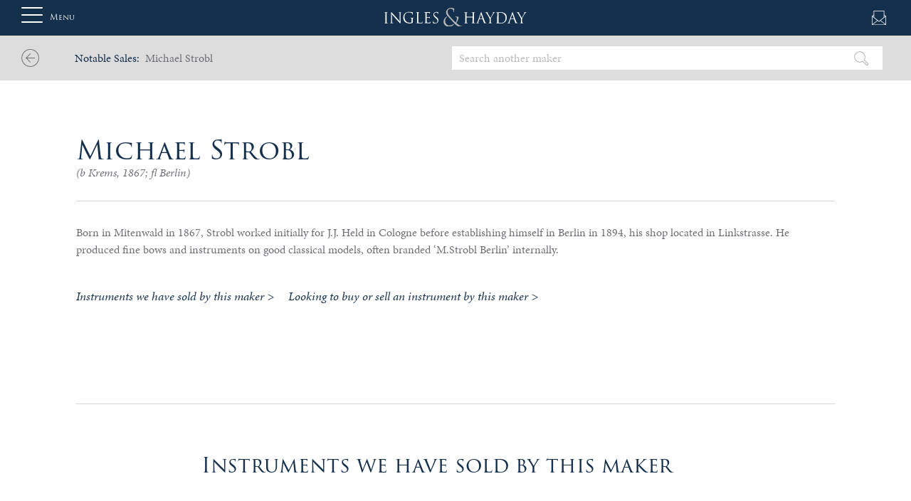

--- FILE ---
content_type: text/html; charset=UTF-8
request_url: https://ingleshayday.com/makers/strobl-michael/
body_size: 11304
content:
<!DOCTYPE html>
<html lang="en-GB">
  <head>

      <!-- Consent mode -->

      <script>
          window.dataLayer = window.dataLayer || [];
          function gtag() {
              dataLayer.push(arguments);
          }
          gtag("consent", "default", {
              ad_storage: "denied",
              ad_user_data: "denied",
              ad_personalization: "denied",
              analytics_storage: "denied",
              functionality_storage: "denied",
              personalization_storage: "denied",
              security_storage: "granted",
              wait_for_update: 2000,
          });
          gtag("set", "ads_data_redaction", true);
          gtag("set", "url_passthrough", false);
      </script>

      <!-- Google Tag Manager -->
      <script>(function(w,d,s,l,i){w[l]=w[l]||[];w[l].push({'gtm.start':
              new Date().getTime(),event:'gtm.js'});var f=d.getElementsByTagName(s)[0],
              j=d.createElement(s),dl=l!='dataLayer'?'&l='+l:'';j.async=true;j.src=
              'https://www.googletagmanager.com/gtm.js?id='+i+dl;f.parentNode.insertBefore(j,f);
          })(window,document,'script','dataLayer','GTM-5K76Q3B');</script>
      <!-- End Google Tag Manager -->
      <!-- Global site tag (gtag.js) - Google Analytics -->
      <script async src="https://www.googletagmanager.com/gtag/js?id=UA-44470735-1"></script>
      <script>
          window.dataLayer = window.dataLayer || [];
          function gtag(){dataLayer.push(arguments);}
          gtag('js', new Date());

          gtag('config', 'UA-44470735-1');
      </script>
      <meta name='robots' content='index, follow, max-image-preview:large, max-snippet:-1, max-video-preview:-1' />
<script id="cookieyes" type="text/javascript" src="https://cdn-cookieyes.com/client_data/3e90a421ec9f4764e3dfced8/script.js"></script>
	<!-- This site is optimized with the Yoast SEO plugin v23.5 - https://yoast.com/wordpress/plugins/seo/ -->
	<title>Strobl, Michael, Violin 1922 | Notable Sales</title>
	<link rel="canonical" href="https://ingleshayday.com/makers/strobl-michael/" />
	<meta property="og:locale" content="en_GB" />
	<meta property="og:type" content="article" />
	<meta property="og:title" content="Strobl, Michael | Ingles &amp; Hayday" />
	<meta property="og:url" content="https://ingleshayday.com/makers/strobl-michael/" />
	<meta property="og:site_name" content="Ingles &amp; Hayday" />
	<meta name="twitter:card" content="summary_large_image" />
	<script type="application/ld+json" class="yoast-schema-graph">{"@context":"https://schema.org","@graph":[{"@type":"CollectionPage","@id":"https://ingleshayday.com/makers/strobl-michael/","url":"https://ingleshayday.com/makers/strobl-michael/","name":"Strobl, Michael | Ingles &amp; Hayday","isPartOf":{"@id":"https://ingleshayday.com/#website"},"breadcrumb":{"@id":"https://ingleshayday.com/makers/strobl-michael/#breadcrumb"},"inLanguage":"en-GB"},{"@type":"BreadcrumbList","@id":"https://ingleshayday.com/makers/strobl-michael/#breadcrumb","itemListElement":[{"@type":"ListItem","position":1,"name":"Home","item":"https://ingleshayday.com/"},{"@type":"ListItem","position":2,"name":"Strobl, Michael"}]},{"@type":"WebSite","@id":"https://ingleshayday.com/#website","url":"https://ingleshayday.com/","name":"Ingles &amp; Hayday","description":"Fine Instruments","potentialAction":[{"@type":"SearchAction","target":{"@type":"EntryPoint","urlTemplate":"https://ingleshayday.com/?s={search_term_string}"},"query-input":{"@type":"PropertyValueSpecification","valueRequired":true,"valueName":"search_term_string"}}],"inLanguage":"en-GB"}]}</script>
	<!-- / Yoast SEO plugin. -->


<link rel="alternate" type="application/rss+xml" title="Ingles &amp; Hayday &raquo; Feed" href="https://ingleshayday.com/feed/" />
<link rel="alternate" type="application/rss+xml" title="Ingles &amp; Hayday &raquo; Comments Feed" href="https://ingleshayday.com/comments/feed/" />
<link rel="alternate" type="application/rss+xml" title="Ingles &amp; Hayday &raquo; Strobl, Michael Maker Full Name Feed" href="https://ingleshayday.com/makers/strobl-michael/feed/" />
<link rel='stylesheet' id='bootstrap-style-css' href='https://ingleshayday.com/wp-content/themes/wp-bootstrap/css/bootstrap.css' type='text/css' media='all' />
<link rel='stylesheet' id='bootstrap-grid-css' href='https://ingleshayday.com/wp-content/themes/wp-bootstrap/css/bootstrap-grid.min.css' type='text/css' media='all' />
<link rel='stylesheet' id='bootstrap-reboot-css' href='https://ingleshayday.com/wp-content/themes/wp-bootstrap/css/bootstrap-reboot.min.css' type='text/css' media='all' />
<link rel='stylesheet' id='bx-slider-css' href='https://ingleshayday.com/wp-content/themes/wp-bootstrap/css/jquery.bxslider.css' type='text/css' media='all' />
<link rel='stylesheet' id='featherlight-css' href='https://ingleshayday.com/wp-content/themes/wp-bootstrap/css/featherlight.min.css' type='text/css' media='all' />
<link rel='stylesheet' id='featherlight-gallery-css' href='https://ingleshayday.com/wp-content/themes/wp-bootstrap/css/featherlight.gallery.min.css' type='text/css' media='all' />
<link rel='stylesheet' id='jQuery-ui-css' href='https://ingleshayday.com/wp-content/themes/wp-bootstrap/css/jquery-ui.css' type='text/css' media='all' />
<link rel='stylesheet' id='owl-style-css' href='https://ingleshayday.com/wp-content/themes/wp-bootstrap/css/owl.carousel.min.css' type='text/css' media='all' />
<link rel='stylesheet' id='owl-theme-css' href='https://ingleshayday.com/wp-content/themes/wp-bootstrap/css/owl.theme.default.min.css' type='text/css' media='all' />
<link rel='stylesheet' id='bootstrap-overrides-css' href='https://ingleshayday.com/wp-content/themes/wp-bootstrap/css/bootstrap-overrides.css' type='text/css' media='all' />
<link rel='stylesheet' id='website-style-css' href='https://ingleshayday.com/wp-content/themes/wp-bootstrap/css/website.css' type='text/css' media='all' />
<link rel='stylesheet' id='dev-3-css' href='https://ingleshayday.com/wp-content/themes/wp-bootstrap/css/matt.css' type='text/css' media='all' />
<link rel='stylesheet' id='main-style-css' href='https://ingleshayday.com/wp-content/themes/wp-bootstrap/style.css' type='text/css' media='all' />
<link rel='stylesheet' id='nw-style-css' href='https://ingleshayday.com/wp-content/themes/wp-bootstrap/css/template.css?v=2.9' type='text/css' media='all' />
<link rel='stylesheet' id='single-lot-css' href='https://ingleshayday.com/wp-content/themes/wp-bootstrap/css/auction.css' type='text/css' media='all' />
<link rel='stylesheet' id='magnifier-style-css' href='https://ingleshayday.com/wp-content/themes/wp-bootstrap/css/magnifier.css' type='text/css' media='all' />
<link rel='stylesheet' id='images2020-css' href='https://ingleshayday.com/wp-content/themes/wp-bootstrap/css/images_v2.css' type='text/css' media='all' />
<link rel='stylesheet' id='imageviewer-css' href='https://ingleshayday.com/wp-content/themes/wp-bootstrap/css/iv-viewer.min.css' type='text/css' media='all' />
<link rel='stylesheet' id='slick-css' href='https://ingleshayday.com/wp-content/themes/wp-bootstrap/css/slick.css' type='text/css' media='all' />
<link rel='stylesheet' id='responsive-css' href='https://ingleshayday.com/wp-content/themes/wp-bootstrap/css/responsive.css?v=2.3' type='text/css' media='all' />
<link rel='stylesheet' id='nw-css' href='https://ingleshayday.com/wp-content/themes/wp-bootstrap/css/nw.css?ver=5' type='text/css' media='all' />
<style id='safe-svg-svg-icon-style-inline-css' type='text/css'>
.safe-svg-cover{text-align:center}.safe-svg-cover .safe-svg-inside{display:inline-block;max-width:100%}.safe-svg-cover svg{height:100%;max-height:100%;max-width:100%;width:100%}

</style>
<style id='classic-theme-styles-inline-css' type='text/css'>
/*! This file is auto-generated */
.wp-block-button__link{color:#fff;background-color:#32373c;border-radius:9999px;box-shadow:none;text-decoration:none;padding:calc(.667em + 2px) calc(1.333em + 2px);font-size:1.125em}.wp-block-file__button{background:#32373c;color:#fff;text-decoration:none}
</style>
<style id='global-styles-inline-css' type='text/css'>
:root{--wp--preset--aspect-ratio--square: 1;--wp--preset--aspect-ratio--4-3: 4/3;--wp--preset--aspect-ratio--3-4: 3/4;--wp--preset--aspect-ratio--3-2: 3/2;--wp--preset--aspect-ratio--2-3: 2/3;--wp--preset--aspect-ratio--16-9: 16/9;--wp--preset--aspect-ratio--9-16: 9/16;--wp--preset--color--black: #000000;--wp--preset--color--cyan-bluish-gray: #abb8c3;--wp--preset--color--white: #ffffff;--wp--preset--color--pale-pink: #f78da7;--wp--preset--color--vivid-red: #cf2e2e;--wp--preset--color--luminous-vivid-orange: #ff6900;--wp--preset--color--luminous-vivid-amber: #fcb900;--wp--preset--color--light-green-cyan: #7bdcb5;--wp--preset--color--vivid-green-cyan: #00d084;--wp--preset--color--pale-cyan-blue: #8ed1fc;--wp--preset--color--vivid-cyan-blue: #0693e3;--wp--preset--color--vivid-purple: #9b51e0;--wp--preset--gradient--vivid-cyan-blue-to-vivid-purple: linear-gradient(135deg,rgba(6,147,227,1) 0%,rgb(155,81,224) 100%);--wp--preset--gradient--light-green-cyan-to-vivid-green-cyan: linear-gradient(135deg,rgb(122,220,180) 0%,rgb(0,208,130) 100%);--wp--preset--gradient--luminous-vivid-amber-to-luminous-vivid-orange: linear-gradient(135deg,rgba(252,185,0,1) 0%,rgba(255,105,0,1) 100%);--wp--preset--gradient--luminous-vivid-orange-to-vivid-red: linear-gradient(135deg,rgba(255,105,0,1) 0%,rgb(207,46,46) 100%);--wp--preset--gradient--very-light-gray-to-cyan-bluish-gray: linear-gradient(135deg,rgb(238,238,238) 0%,rgb(169,184,195) 100%);--wp--preset--gradient--cool-to-warm-spectrum: linear-gradient(135deg,rgb(74,234,220) 0%,rgb(151,120,209) 20%,rgb(207,42,186) 40%,rgb(238,44,130) 60%,rgb(251,105,98) 80%,rgb(254,248,76) 100%);--wp--preset--gradient--blush-light-purple: linear-gradient(135deg,rgb(255,206,236) 0%,rgb(152,150,240) 100%);--wp--preset--gradient--blush-bordeaux: linear-gradient(135deg,rgb(254,205,165) 0%,rgb(254,45,45) 50%,rgb(107,0,62) 100%);--wp--preset--gradient--luminous-dusk: linear-gradient(135deg,rgb(255,203,112) 0%,rgb(199,81,192) 50%,rgb(65,88,208) 100%);--wp--preset--gradient--pale-ocean: linear-gradient(135deg,rgb(255,245,203) 0%,rgb(182,227,212) 50%,rgb(51,167,181) 100%);--wp--preset--gradient--electric-grass: linear-gradient(135deg,rgb(202,248,128) 0%,rgb(113,206,126) 100%);--wp--preset--gradient--midnight: linear-gradient(135deg,rgb(2,3,129) 0%,rgb(40,116,252) 100%);--wp--preset--font-size--small: 13px;--wp--preset--font-size--medium: 20px;--wp--preset--font-size--large: 36px;--wp--preset--font-size--x-large: 42px;--wp--preset--spacing--20: 0.44rem;--wp--preset--spacing--30: 0.67rem;--wp--preset--spacing--40: 1rem;--wp--preset--spacing--50: 1.5rem;--wp--preset--spacing--60: 2.25rem;--wp--preset--spacing--70: 3.38rem;--wp--preset--spacing--80: 5.06rem;--wp--preset--shadow--natural: 6px 6px 9px rgba(0, 0, 0, 0.2);--wp--preset--shadow--deep: 12px 12px 50px rgba(0, 0, 0, 0.4);--wp--preset--shadow--sharp: 6px 6px 0px rgba(0, 0, 0, 0.2);--wp--preset--shadow--outlined: 6px 6px 0px -3px rgba(255, 255, 255, 1), 6px 6px rgba(0, 0, 0, 1);--wp--preset--shadow--crisp: 6px 6px 0px rgba(0, 0, 0, 1);}:where(.is-layout-flex){gap: 0.5em;}:where(.is-layout-grid){gap: 0.5em;}body .is-layout-flex{display: flex;}.is-layout-flex{flex-wrap: wrap;align-items: center;}.is-layout-flex > :is(*, div){margin: 0;}body .is-layout-grid{display: grid;}.is-layout-grid > :is(*, div){margin: 0;}:where(.wp-block-columns.is-layout-flex){gap: 2em;}:where(.wp-block-columns.is-layout-grid){gap: 2em;}:where(.wp-block-post-template.is-layout-flex){gap: 1.25em;}:where(.wp-block-post-template.is-layout-grid){gap: 1.25em;}.has-black-color{color: var(--wp--preset--color--black) !important;}.has-cyan-bluish-gray-color{color: var(--wp--preset--color--cyan-bluish-gray) !important;}.has-white-color{color: var(--wp--preset--color--white) !important;}.has-pale-pink-color{color: var(--wp--preset--color--pale-pink) !important;}.has-vivid-red-color{color: var(--wp--preset--color--vivid-red) !important;}.has-luminous-vivid-orange-color{color: var(--wp--preset--color--luminous-vivid-orange) !important;}.has-luminous-vivid-amber-color{color: var(--wp--preset--color--luminous-vivid-amber) !important;}.has-light-green-cyan-color{color: var(--wp--preset--color--light-green-cyan) !important;}.has-vivid-green-cyan-color{color: var(--wp--preset--color--vivid-green-cyan) !important;}.has-pale-cyan-blue-color{color: var(--wp--preset--color--pale-cyan-blue) !important;}.has-vivid-cyan-blue-color{color: var(--wp--preset--color--vivid-cyan-blue) !important;}.has-vivid-purple-color{color: var(--wp--preset--color--vivid-purple) !important;}.has-black-background-color{background-color: var(--wp--preset--color--black) !important;}.has-cyan-bluish-gray-background-color{background-color: var(--wp--preset--color--cyan-bluish-gray) !important;}.has-white-background-color{background-color: var(--wp--preset--color--white) !important;}.has-pale-pink-background-color{background-color: var(--wp--preset--color--pale-pink) !important;}.has-vivid-red-background-color{background-color: var(--wp--preset--color--vivid-red) !important;}.has-luminous-vivid-orange-background-color{background-color: var(--wp--preset--color--luminous-vivid-orange) !important;}.has-luminous-vivid-amber-background-color{background-color: var(--wp--preset--color--luminous-vivid-amber) !important;}.has-light-green-cyan-background-color{background-color: var(--wp--preset--color--light-green-cyan) !important;}.has-vivid-green-cyan-background-color{background-color: var(--wp--preset--color--vivid-green-cyan) !important;}.has-pale-cyan-blue-background-color{background-color: var(--wp--preset--color--pale-cyan-blue) !important;}.has-vivid-cyan-blue-background-color{background-color: var(--wp--preset--color--vivid-cyan-blue) !important;}.has-vivid-purple-background-color{background-color: var(--wp--preset--color--vivid-purple) !important;}.has-black-border-color{border-color: var(--wp--preset--color--black) !important;}.has-cyan-bluish-gray-border-color{border-color: var(--wp--preset--color--cyan-bluish-gray) !important;}.has-white-border-color{border-color: var(--wp--preset--color--white) !important;}.has-pale-pink-border-color{border-color: var(--wp--preset--color--pale-pink) !important;}.has-vivid-red-border-color{border-color: var(--wp--preset--color--vivid-red) !important;}.has-luminous-vivid-orange-border-color{border-color: var(--wp--preset--color--luminous-vivid-orange) !important;}.has-luminous-vivid-amber-border-color{border-color: var(--wp--preset--color--luminous-vivid-amber) !important;}.has-light-green-cyan-border-color{border-color: var(--wp--preset--color--light-green-cyan) !important;}.has-vivid-green-cyan-border-color{border-color: var(--wp--preset--color--vivid-green-cyan) !important;}.has-pale-cyan-blue-border-color{border-color: var(--wp--preset--color--pale-cyan-blue) !important;}.has-vivid-cyan-blue-border-color{border-color: var(--wp--preset--color--vivid-cyan-blue) !important;}.has-vivid-purple-border-color{border-color: var(--wp--preset--color--vivid-purple) !important;}.has-vivid-cyan-blue-to-vivid-purple-gradient-background{background: var(--wp--preset--gradient--vivid-cyan-blue-to-vivid-purple) !important;}.has-light-green-cyan-to-vivid-green-cyan-gradient-background{background: var(--wp--preset--gradient--light-green-cyan-to-vivid-green-cyan) !important;}.has-luminous-vivid-amber-to-luminous-vivid-orange-gradient-background{background: var(--wp--preset--gradient--luminous-vivid-amber-to-luminous-vivid-orange) !important;}.has-luminous-vivid-orange-to-vivid-red-gradient-background{background: var(--wp--preset--gradient--luminous-vivid-orange-to-vivid-red) !important;}.has-very-light-gray-to-cyan-bluish-gray-gradient-background{background: var(--wp--preset--gradient--very-light-gray-to-cyan-bluish-gray) !important;}.has-cool-to-warm-spectrum-gradient-background{background: var(--wp--preset--gradient--cool-to-warm-spectrum) !important;}.has-blush-light-purple-gradient-background{background: var(--wp--preset--gradient--blush-light-purple) !important;}.has-blush-bordeaux-gradient-background{background: var(--wp--preset--gradient--blush-bordeaux) !important;}.has-luminous-dusk-gradient-background{background: var(--wp--preset--gradient--luminous-dusk) !important;}.has-pale-ocean-gradient-background{background: var(--wp--preset--gradient--pale-ocean) !important;}.has-electric-grass-gradient-background{background: var(--wp--preset--gradient--electric-grass) !important;}.has-midnight-gradient-background{background: var(--wp--preset--gradient--midnight) !important;}.has-small-font-size{font-size: var(--wp--preset--font-size--small) !important;}.has-medium-font-size{font-size: var(--wp--preset--font-size--medium) !important;}.has-large-font-size{font-size: var(--wp--preset--font-size--large) !important;}.has-x-large-font-size{font-size: var(--wp--preset--font-size--x-large) !important;}
:where(.wp-block-post-template.is-layout-flex){gap: 1.25em;}:where(.wp-block-post-template.is-layout-grid){gap: 1.25em;}
:where(.wp-block-columns.is-layout-flex){gap: 2em;}:where(.wp-block-columns.is-layout-grid){gap: 2em;}
:root :where(.wp-block-pullquote){font-size: 1.5em;line-height: 1.6;}
</style>
<link rel='stylesheet' id='cnwd-custom-file-uploader-css' href='https://ingleshayday.com/wp-content/plugins/cnwd-custom-file-uploader/css/cnwd-custom-file-uploader.css?ver=1.0' type='text/css' media='all' />
<link rel='stylesheet' id='contact-form-7-css' href='https://ingleshayday.com/wp-content/plugins/contact-form-7/includes/css/styles.css?ver=5.9.8' type='text/css' media='all' />
<script type="text/javascript" src="https://ingleshayday.com/wp-includes/js/jquery/jquery.min.js?ver=3.7.1" id="jquery-core-js"></script>
<script type="text/javascript" src="https://ingleshayday.com/wp-includes/js/jquery/jquery-migrate.min.js?ver=3.4.1" id="jquery-migrate-js"></script>
<script type="text/javascript" src="https://ingleshayday.com/wp-content/plugins/cnwd-custom-file-uploader/js/cnwd-custom-file-uploader.js?ver=1.0" id="cnwd-custom-file-uploader-js"></script>
<link rel="https://api.w.org/" href="https://ingleshayday.com/wp-json/" /><link rel="EditURI" type="application/rsd+xml" title="RSD" href="https://ingleshayday.com/xmlrpc.php?rsd" />
<meta name="generator" content="WordPress 6.6.4" />
<script type="text/javascript">
(function(url){
	if(/(?:Chrome\/26\.0\.1410\.63 Safari\/537\.31|WordfenceTestMonBot)/.test(navigator.userAgent)){ return; }
	var addEvent = function(evt, handler) {
		if (window.addEventListener) {
			document.addEventListener(evt, handler, false);
		} else if (window.attachEvent) {
			document.attachEvent('on' + evt, handler);
		}
	};
	var removeEvent = function(evt, handler) {
		if (window.removeEventListener) {
			document.removeEventListener(evt, handler, false);
		} else if (window.detachEvent) {
			document.detachEvent('on' + evt, handler);
		}
	};
	var evts = 'contextmenu dblclick drag dragend dragenter dragleave dragover dragstart drop keydown keypress keyup mousedown mousemove mouseout mouseover mouseup mousewheel scroll'.split(' ');
	var logHuman = function() {
		if (window.wfLogHumanRan) { return; }
		window.wfLogHumanRan = true;
		var wfscr = document.createElement('script');
		wfscr.type = 'text/javascript';
		wfscr.async = true;
		wfscr.src = url + '&r=' + Math.random();
		(document.getElementsByTagName('head')[0]||document.getElementsByTagName('body')[0]).appendChild(wfscr);
		for (var i = 0; i < evts.length; i++) {
			removeEvent(evts[i], logHuman);
		}
	};
	for (var i = 0; i < evts.length; i++) {
		addEvent(evts[i], logHuman);
	}
})('//ingleshayday.com/?wordfence_lh=1&hid=E464D88D2A503EFFAD4940A28CF7F632');
</script><style type="text/css">.recentcomments a{display:inline !important;padding:0 !important;margin:0 !important;}</style><!--      <title>--><!--</title>-->
    <meta charset="UTF-8" />
    <meta http-equiv="X-UA-Compatible" content="IE=edge">


      <!-- <meta name="viewport" content="user-scalable=no, initial-scale=1, maximum-scale=1, minimum-scale=1, width=device-width, height=device-height, target-densitydpi=device-dpi"/> -->
      <meta name="viewport" content="width=device-width, initial-scale=1.0, maximum-scale=1.0, user-scalable=no" />


      <link rel="pingback" href="https://ingleshayday.com/xmlrpc.php" />

      

      

      
      <meta name="theme-color" content="#ffffff">

      <link rel="stylesheet" href="https://use.typekit.net/uhz3fyk.css">

      <link rel="apple-touch-icon" sizes="180x180" href="/apple-touch-icon.png">
      <link rel="icon" type="image/png" sizes="32x32" href="/favicon-32x32.png">
      <link rel="icon" type="image/png" sizes="16x16" href="/favicon-16x16.png">
      <link rel="manifest" href="/site.webmanifest">
      <link rel="mask-icon" href="/safari-pinned-tab.svg" color="#5bbad5">
      <meta name="msapplication-TileColor" content="#da532c">
      <meta name="theme-color" content="#ffffff">
  </head>

  
  <body class="archive tax-maker-fullnames term-strobl-michael term-2309 locale-en-gb">
  <!-- Google Tag Manager (noscript) -->
  <noscript><iframe src="https://www.googletagmanager.com/ns.html?id=GTM-5K76Q3B"
                    height="0" width="0" style="display:none;visibility:hidden"></iframe></noscript>
  <!-- End Google Tag Manager (noscript) -->
  <div id="sideNav" class="sidenav">
    <div class="sidenavContent" style="">

    <div id="closeMenuBtn" onclick="openNav()"></div>

    <div id="bs-example-navbar-collapse-1" class="menu-main_menu-container"><ul id="menu-main_menu" class="navbar-nav mr-auto"><li itemscope="itemscope" itemtype="https://www.schema.org/SiteNavigationElement" id="menu-item-9355" class="menu-item menu-item-type-post_type menu-item-object-page menu-item-has-children dropdown menu-item-9355 nav-item"><a title="About Us" href="#" data-toggle="dropdown" aria-haspopup="true" aria-expanded="false" class="dropdown-toggle nav-link" id="menu-item-dropdown-9355">About Us</a>
<ul class="dropdown-menu" aria-labelledby="menu-item-dropdown-9355" role="menu">
	<li itemscope="itemscope" itemtype="https://www.schema.org/SiteNavigationElement" id="menu-item-35651" class="menu-item menu-item-type-post_type menu-item-object-page menu-item-35651 nav-item"><a title="About Us" href="https://ingleshayday.com/about-us/" class="dropdown-item">About Us</a></li>
	<li itemscope="itemscope" itemtype="https://www.schema.org/SiteNavigationElement" id="menu-item-35652" class="menu-item menu-item-type-custom menu-item-object-custom menu-item-35652 nav-item"><a title="Our History" href="/about-us#our-history" class="dropdown-item">Our History</a></li>
	<li itemscope="itemscope" itemtype="https://www.schema.org/SiteNavigationElement" id="menu-item-35653" class="menu-item menu-item-type-custom menu-item-object-custom menu-item-35653 nav-item"><a title="Meet the Team" href="/about-us#team" class="dropdown-item">Meet the Team</a></li>
	<li itemscope="itemscope" itemtype="https://www.schema.org/SiteNavigationElement" id="menu-item-35654" class="menu-item menu-item-type-custom menu-item-object-custom menu-item-35654 nav-item"><a title="Our Timeline" href="https://ingleshayday.com/ingles-hayday-act-as-consultants-to-sothebys/" class="dropdown-item">Our Timeline</a></li>
	<li itemscope="itemscope" itemtype="https://www.schema.org/SiteNavigationElement" id="menu-item-47279" class="menu-item menu-item-type-custom menu-item-object-custom menu-item-47279 nav-item"><a title="Charitable Projects" href="https://ingleshayday.com/charities/" class="dropdown-item">Charitable Projects</a></li>
</ul>
</li>
<li itemscope="itemscope" itemtype="https://www.schema.org/SiteNavigationElement" id="menu-item-341" class="menu-item menu-item-type-custom menu-item-object-custom menu-item-has-children dropdown menu-item-341 nav-item"><a title="Auction" href="#" data-toggle="dropdown" aria-haspopup="true" aria-expanded="false" class="dropdown-toggle nav-link" id="menu-item-dropdown-341">Auction</a>
<ul class="dropdown-menu" aria-labelledby="menu-item-dropdown-341" role="menu">
	<li itemscope="itemscope" itemtype="https://www.schema.org/SiteNavigationElement" id="menu-item-9519" class="menu-item menu-item-type-post_type menu-item-object-page menu-item-9519 nav-item"><a title="March 2026 Auction Information" href="https://ingleshayday.com/next-auction/" class="dropdown-item">March 2026 Auction Information</a></li>
	<li itemscope="itemscope" itemtype="https://www.schema.org/SiteNavigationElement" id="menu-item-9356" class="menu-item menu-item-type-post_type menu-item-object-page menu-item-9356 nav-item"><a title="Buying at Auction" href="https://ingleshayday.com/buying-at-auction/" class="dropdown-item">Buying at Auction</a></li>
	<li itemscope="itemscope" itemtype="https://www.schema.org/SiteNavigationElement" id="menu-item-9358" class="menu-item menu-item-type-post_type menu-item-object-page menu-item-9358 nav-item"><a title="Previous Auction Results" href="https://ingleshayday.com/previous-auction-results/" class="dropdown-item">Previous Auction Results</a></li>
	<li itemscope="itemscope" itemtype="https://www.schema.org/SiteNavigationElement" id="menu-item-9359" class="menu-item menu-item-type-post_type menu-item-object-page menu-item-9359 nav-item"><a title="Printed Auction Catalogue" href="https://ingleshayday.com/printed-auction-catalogues/" class="dropdown-item">Printed Auction Catalogue</a></li>
</ul>
</li>
<li itemscope="itemscope" itemtype="https://www.schema.org/SiteNavigationElement" id="menu-item-8703" class="menu-item menu-item-type-post_type menu-item-object-page menu-item-8703 nav-item"><a title="Private Sales" href="https://ingleshayday.com/private-sales/" class="nav-link">Private Sales</a></li>
<li itemscope="itemscope" itemtype="https://www.schema.org/SiteNavigationElement" id="menu-item-9360" class="menu-item menu-item-type-post_type menu-item-object-page menu-item-has-children dropdown menu-item-9360 nav-item"><a title="Selling &#038; Valuations" href="#" data-toggle="dropdown" aria-haspopup="true" aria-expanded="false" class="dropdown-toggle nav-link" id="menu-item-dropdown-9360">Selling &#038; Valuations</a>
<ul class="dropdown-menu" aria-labelledby="menu-item-dropdown-9360" role="menu">
	<li itemscope="itemscope" itemtype="https://www.schema.org/SiteNavigationElement" id="menu-item-56538" class="menu-item menu-item-type-post_type menu-item-object-page menu-item-56538 nav-item"><a title="Selling &#038; Valuations" href="https://ingleshayday.com/selling-valuations/" class="dropdown-item">Selling &#038; Valuations</a></li>
	<li itemscope="itemscope" itemtype="https://www.schema.org/SiteNavigationElement" id="menu-item-55026" class="menu-item menu-item-type-post_type menu-item-object-page menu-item-55026 nav-item"><a title="日本" href="https://ingleshayday.com/jp-ingles-hayday/" class="dropdown-item">日本</a></li>
	<li itemscope="itemscope" itemtype="https://www.schema.org/SiteNavigationElement" id="menu-item-55521" class="menu-item menu-item-type-post_type menu-item-object-page menu-item-55521 nav-item"><a title="Italia" href="https://ingleshayday.com/it-ingles-hayday/" class="dropdown-item">Italia</a></li>
	<li itemscope="itemscope" itemtype="https://www.schema.org/SiteNavigationElement" id="menu-item-55522" class="menu-item menu-item-type-post_type menu-item-object-page menu-item-55522 nav-item"><a title="Deutschland" href="https://ingleshayday.com/ge-ingles-hayday/" class="dropdown-item">Deutschland</a></li>
	<li itemscope="itemscope" itemtype="https://www.schema.org/SiteNavigationElement" id="menu-item-55523" class="menu-item menu-item-type-post_type menu-item-object-page menu-item-55523 nav-item"><a title="France" href="https://ingleshayday.com/fr-ingles-hayday/" class="dropdown-item">France</a></li>
</ul>
</li>
<li itemscope="itemscope" itemtype="https://www.schema.org/SiteNavigationElement" id="menu-item-8704" class="menu-item menu-item-type-post_type menu-item-object-page menu-item-8704 nav-item"><a title="Notable Sales" href="https://ingleshayday.com/notable-sales/" class="nav-link">Notable Sales</a></li>
</ul></div>

    <div id="bottom-menu">
        <div class="menu-main_sub_menu-container"><ul id="menu-main_sub_menu" class="d-flex"><li itemscope="itemscope" itemtype="https://www.schema.org/SiteNavigationElement" id="menu-item-9361" class="menu-item menu-item-type-post_type menu-item-object-page menu-item-9361 nav-item"><a title="Articles" href="https://ingleshayday.com/feature/" class="nav-link">Articles</a></li>
<li itemscope="itemscope" itemtype="https://www.schema.org/SiteNavigationElement" id="menu-item-9362" class="menu-item menu-item-type-post_type menu-item-object-page menu-item-9362 nav-item"><a title="Calendar" href="https://ingleshayday.com/calendar/" class="nav-link">Calendar</a></li>
<li itemscope="itemscope" itemtype="https://www.schema.org/SiteNavigationElement" id="menu-item-9526" class="menu-item menu-item-type-post_type menu-item-object-page menu-item-9526 nav-item"><a title="Contact" href="https://ingleshayday.com/contact-us/" class="nav-link">Contact</a></li>
</ul></div>    </div>

</div>  </div>
      <div id="header-container" class="center-me">

        <div class="container">

            <div id="hamburger" style="">
                <button id="menuOpen" type="button" class="navbar-toggle collapsed" onclick="openNav()">
                    <span class="icon-bar"></span>
                    <span class="icon-bar"></span>
                    <span class="icon-bar"></span>
                </button>
                <span class="menu">Menu</span>
            </div>

            <a class="navbar-brand" href="https://ingleshayday.com" style="text-align: center;">
                                    <img src="https://ingleshayday.com/wp-content/themes/wp-bootstrap/images/logo.svg" style="width: 200px;">                            </a>

            <div id="header-icons">
                <a class="header-icon contact-icon" href="https://ingleshayday.com/contact-us/"></a>
            </div>

        </div>

    </div>

    <script type="text/javascript">
        var makerSearchUrl = 'https://ingleshayday.com/wp-content/themes/wp-bootstrap/process/makerSearch.php';
    </script>

  
  

<div id="maker-search-bar" class="fixedBar" style="background: #ddd;">
    <div class="container">
        <div class="row">
            <div class="col-12 col-md-6 d-flex">
                <a href="https://ingleshayday.com/notable-sales/" class="backButton"></a><p class="no-margin-bottom margin-top-5px"><a href="/?page_id=155">Notable Sales:</a> &nbsp;Michael Strobl</p>            </div>
            <div class="col-12 col-md-6">
                <div class="makerSearchBar">
                    <form action="" method="post" name="makerSearch">
                        <a href="#" id="makerSearch"><img src="https://ingleshayday.com/wp-content/themes/wp-bootstrap/images/greySearchIcon.svg" class="searchIcon" /></a>
                        <input type="text" name="makerSearchTerm" value="" placeholder="Search another maker" />
                        <div id="closeMakerSearch"></div>
                    </form>
                </div>
                <div class="makerSearchResults"><div class="loader"></div></div>
            </div>
        </div>
    </div>
</div>
    <div class="container maker-detail">

        
        <div class="info-lightbox" id="makerFullBio"><h2>Michael Strobl</h2><p>Born in Mitenwald in 1867, Strobl worked initially for J.J. Held in Cologne before establishing himself in Berlin in 1894, his shop located in Linkstrasse. He produced fine bows and instruments on good classical models, often branded ‘M.Strobl Berlin’ internally.</p>
</div>
            <div class="row">
                <div class="col-10 col-md-10 offset-1 maker-bio no-padding-right-xs no-padding-right-sm no-padding-right-md no-padding-right-lg no-padding-bottom-xs no-padding-bottom-sm no-padding-bottom-md padding-bottom-7 padding-top-7 margin-top-7">

                    <div class="maker-header padding-bottom-1 margin-bottom-3">

                        <h1 class="blue no-margin-bottom">Michael Strobl</h1>

                                                    <p class="mionion"><em>(b Krems, 1867; fl Berlin)</em></p>
                        
                    </div>

                    <div class="col-12 margin-bottom-4">
                        <p>Born in Mitenwald in 1867, Strobl worked initially for J.J. Held in Cologne before establishing himself in Berlin in 1894, his shop located in Linkstrasse. He produced fine bows and instruments on good classical models, often branded ‘M.Strobl Berlin’ internally.</p>
                    </div>

                    <div class="row maker-links">

                        <a href="#instrumentsWeHaveSold" class="pointer read-more single-lot-read-more">Instruments we have sold by this maker ></a>

                        <!--<a href="#instrumentsForSaleInAuction" class="pointer read-more single-lot-read-more">Looking to buy or sell an instrument by this maker ></a> -->
                        <!-- <a href="#instrumentsForSaleInPrivateSales" class="pointer read-more single-lot-read-more">Looking to buy or sell an instrument by this maker ></a>-->
                        <a href="#makerCTA" class="pointer read-more single-lot-read-more">Looking to buy or sell an instrument by this maker ></a>


                    </div>

                </div>
            </div>



                    <div id="instrumentsWeHaveSold" class="row">
                        <div class="col-10 col-md-10 offset-1 no-padding-right-xs no-padding-right-sm no-padding-right-md no-padding-right-lg padding-right-5 no-padding-bottom-xs no-padding-bottom-sm no-padding-bottom-md padding-bottom-7 padding-top-7 text-center  top-grey-border margin-top-7 margin-top-3-xs padding-top-3-xs">
                            <h2 class="blue">Instruments we have sold by this maker</h2>
                        </div>


        <div id="instrumentsWeHaveSold" class="row">
            <div class="col-12 col-sm-10 offset-sm-1">
                <div class="row">
                        <div id="lot32218" class=" sold-lot col-6 col-sm-4 col-md-3 text-center margin-bottom-6">
                            <!-- <a href="https://ingleshayday.com/notable-sales-instrument/a-violin-by-michael-strobl/"><img src="https://ingleshayday.com/wp-content/themes/wp-bootstrap/images/loading.gif" data-src="https://ingleshayday.com/wp-content/uploads/2021/03/michael-strobl-violin-1922-f-250x594.jpg" class="margin-bottom-2 b-lazy"></a> -->
                            <a href="https://ingleshayday.com/notable-sales-instrument/a-violin-by-michael-strobl/"><div class="image-4by3"><img src="https://ingleshayday.com/wp-content/uploads/2021/03/michael-strobl-violin-1922-f-250x594.jpg" class="margin-bottom-2" alt="Front of a violin by Michael Strobl, Berlin, 1922" title="michael-strobl-violin-1922-f"></div></a>
                            <!-- <h3> -->
                            <div class="col-12">
                                <a href="https://ingleshayday.com/notable-sales-instrument/a-violin-by-michael-strobl/">Violin, 1922</a>                            </div>
                            <!-- </h3> -->
                        </div>
                        <div id="lot25558" class=" sold-lot col-6 col-sm-4 col-md-3 text-center margin-bottom-6">
                            <!-- <a href="https://ingleshayday.com/notable-sales-instrument/a-violin-by-michael-strobl-berlin-1924/"><img src="https://ingleshayday.com/wp-content/themes/wp-bootstrap/images/loading.gif" data-src="https://ingleshayday.com/wp-content/uploads/2020/02/michael-strobl-violin-1924-f-250x661.jpg" class="margin-bottom-2 b-lazy"></a> -->
                            <a href="https://ingleshayday.com/notable-sales-instrument/a-violin-by-michael-strobl-berlin-1924/"><div class="image-4by3"><img src="https://ingleshayday.com/wp-content/uploads/2020/02/michael-strobl-violin-1924-f-250x661.jpg" class="margin-bottom-2" alt="" title="michael-strobl-violin-1924-f"></div></a>
                            <!-- <h3> -->
                            <div class="col-12">
                                <a href="https://ingleshayday.com/notable-sales-instrument/a-violin-by-michael-strobl-berlin-1924/">Violin, 1924</a>                            </div>
                            <!-- </h3> -->
                        </div>
                </div>


            </div>
        </div>

                    </div>


                <a id="makerCTA"></a>

    <div id="maker-cta" class="col-12">

        <div class="row">
            <div class="col-10 col-md-10 offset-1 no-padding-right-xs no-padding-right-sm no-padding-right-md no-padding-right-lg padding-right-5 no-padding-bottom-xs no-padding-bottom-sm no-padding-bottom-md padding-bottom-7 padding-top-7 text-center">
                <h2 class="blue">Looking to Buy or Sell an Instrument by this Maker?</h2>
            </div>
        </div>

        <div class="row">
            <div class="col-12 col-lg-10 offset-lg-1 two_col_image_top_content_underneath text-center padding-left-2-xs padding-left-2-sm padding-right-2-xs padding-right-2-sm">
                <div class="row">
                    <div class="col-12 col-sm-6 two_col d-flex  margin-bottom-2-xs margin-bottom-2-sm">
                        <div class="grey_bg">
                            <div class="image_top">
                                <div class="bg_image image-16-9" style="background-image: url('https://ingleshayday.com/wp-content/uploads/2019/11/16982683226_544f7a99bd_o.jpg'); background-repeat: no-repeat; background-size: cover;background-position: center center;">

                                </div>
                            </div>
                            <div class="content_underneath">
                                <h3>Selling with Ingles & Hayday</h3>
                                <p>We offer buyers and sellers a bespoke private sale service, sourcing exceptional instruments and bows and matching them with the most discerning buyers.</p>

                                                                        <a class="read-more-button-variant" href="https://ingleshayday.com/selling-valuations/" style="margin-top: 1rem;">More Information</a>
                                                            </div>
                        </div>
                    </div>
                    <div class="col-12 col-sm-6 two_col d-flex  margin-bottom-2-xs margin-bottom-2-sm">
                        <div class="grey_bg">
                            <div class="image_top">
                                <div class="bg_image image-16-9" style="background-image: url('https://ingleshayday.com/wp-content/uploads/2019/11/IMG_0428.jpg'); background-repeat: no-repeat; background-size: cover;background-position: center center;">
                                </div>
                            </div>
                            <div class="content_underneath">
                                <h3>Buying at Ingles & Hayday</h3>
                                <p>Tim Ingles and Paul Hayday will offer an initial evaluation of the authenticity and value of your instrument or bow to recommend an auction estimate and reserve price.</p>

                                                                        <a class="read-more-button-variant"  data-featherlight="#makerCta_topSectionRight_form" data-featherlight-variant="smaller-lightbox dark" href="" style="margin-top: 1rem;">Enquire</a>
                                                            </div>
                        </div>
                    </div>
                </div>
            </div>
        </div>

    
        <div class="row">
            <div class="col-12 col-lg-10 offset-lg-1 two_col_image_left_content_right image-one-third padding-left-2-xs padding-right-2-xs padding-left-2-sm padding-right-2-sm">
                <div class="row greyBg ">
                    <div class="col-12 col-md-5 col-lg-4 image_left">
                        <div class="bg_image" style="background-image: url('https://ingleshayday.com/wp-content/uploads/2019/11/cta3.jpg'); background-repeat: no-repeat; background-size: cover;background-position: center center;">
                            <img src="https://ingleshayday.com/wp-content/uploads/2019/11/cta3.jpg">
                        </div>
                    </div>
                    <div class="col-12 col-md-7 col-lg-8 content_right d-flex align-items-center">
                        <div class="col-12">
                            <h2>Written Valuations & Certificates</h2>
                            <p>Tim Ingles and Paul Hayday will offer an initial evaluation of the authenticity and value of your instrument or bow. At this stage, the assessment is free and without obligation. In the first instance, we suggest submitting good-quality images to us, preferably by email to info@ingleshayday.com or by completing the valuation form.</p>
                                                                <a class="read-more-button-variant" href="/selling-valuations/written-valuations-and-certificates/" style="margin-top: 1rem;">Read more</a>
                                                    </div>
                    </div>
                </div>
            </div>
        </div>

    </div>

<div id="lightboxes">
    
                <div class="info-lightbox" id="makerCta_topSectionRight_form">
<div class="wpcf7 no-js" id="wpcf7-f22968-o1" lang="en-GB" dir="ltr">
<div class="screen-reader-response"><p role="status" aria-live="polite" aria-atomic="true"></p> <ul></ul></div>
<form action="/makers/strobl-michael/#wpcf7-f22968-o1" method="post" class="wpcf7-form init" aria-label="Contact form" novalidate="novalidate" data-status="init">
<div style="display: none;">
<input type="hidden" name="_wpcf7" value="22968" />
<input type="hidden" name="_wpcf7_version" value="5.9.8" />
<input type="hidden" name="_wpcf7_locale" value="en_GB" />
<input type="hidden" name="_wpcf7_unit_tag" value="wpcf7-f22968-o1" />
<input type="hidden" name="_wpcf7_container_post" value="0" />
<input type="hidden" name="_wpcf7_posted_data_hash" value="" />
<input type="hidden" name="_wpcf7_recaptcha_response" value="" />
</div>
<div class="row">
	<div class="col-12">
		<p class="formHeading">Buying at Ingles & Hayday
		</p>
	</div>
</div>
<div class="row">
	<div class="col-12">
		<p>We hold two auctions a year at Sotheby’s in London, generally in March and October. We also have a selection of instruments and bows for private sale all year round. Please contact us for more information.
		</p>
	</div>
</div>
<div class="row">
	<div class="col-12 col-sm-6 padding-right-1 no-padding-right-xs">
		<p><span class="wpcf7-form-control-wrap" data-name="firstname"><input size="40" maxlength="400" class="wpcf7-form-control wpcf7-text wpcf7-validates-as-required" aria-required="true" aria-invalid="false" placeholder="First Name" value="" type="text" name="firstname" /></span>
		</p>
	</div>
	<div class="col-12 col-sm-6 padding-left-1 no-padding-left-xs">
		<p><span class="wpcf7-form-control-wrap" data-name="surname"><input size="40" maxlength="400" class="wpcf7-form-control wpcf7-text wpcf7-validates-as-required" aria-required="true" aria-invalid="false" placeholder="Surname" value="" type="text" name="surname" /></span>
		</p>
	</div>
</div>
<div class="row">
	<div class="col-12">
		<p><span class="wpcf7-form-control-wrap" data-name="email"><input size="40" maxlength="400" class="wpcf7-form-control wpcf7-email wpcf7-validates-as-required wpcf7-text wpcf7-validates-as-email" aria-required="true" aria-invalid="false" placeholder="Email Address" value="" type="email" name="email" /></span>
		</p>
	</div>
</div>
<div class="row">
	<div class="col-12">
		<p><span class="wpcf7-form-control-wrap" data-name="message"><textarea cols="40" rows="10" maxlength="2000" class="wpcf7-form-control wpcf7-textarea" aria-invalid="false" placeholder="Message" name="message"></textarea></span>
		</p>
	</div>
</div>
<div class="row">
	<div class="col-12 col-xl-8">
		<p class="consent">Ingles & Hayday would like to send you information about our events and services, by post, telephone and email. If you agree to being contacted in this way, please tick the relevant box.
		</p>
		<p><span class="wpcf7-form-control-wrap" data-name="consentcheckboxes"><span class="wpcf7-form-control wpcf7-checkbox wpcf7-validates-as-required wpcf7-exclusive-checkbox"><span class="wpcf7-list-item first"><label><input type="checkbox" name="consentcheckboxes" value="I agree" /><span class="wpcf7-list-item-label">I agree</span></label></span><span class="wpcf7-list-item last"><label><input type="checkbox" name="consentcheckboxes" value="I disagree" /><span class="wpcf7-list-item-label">I disagree</span></label></span></span></span>
		</p>
	</div>

	<div class="col-12 col-xl-4 text-right">
		<p><input class="wpcf7-form-control wpcf7-submit has-spinner" type="submit" value="Submit form" />
		</p>
	</div>
</div><div class="wpcf7-response-output" aria-hidden="true"></div>
</form>
</div>
</div>
    
    </div>
        <div class="col-10 col-md-10 offset-1 no-padding-right-xs no-padding-right-sm no-padding-right-md no-padding-right-lg padding-right-5 padding-bottom-3-xs no-padding-bottom-sm no-padding-bottom-md padding-bottom-5 no-padding-top margin-bottom-3-md">
            <a class="backButton horizontal " href="https://ingleshayday.com/notable-sales/">Back to Notable Sales</a>
        </div>

    </div>


<script>
jQuery(document).ready(function(){

    /*var bLazy = new Blazy({
        // Options
    });*/


    jQuery(document).on('click', 'a[href*=\\#]', function(e){
        e.preventDefault();
        var id = jQuery(this).attr('href');
        jQuery('html,body').animate({scrollTop: jQuery(id).offset().top}, 500);
    });
});

</script>

<script type="text/javascript">    var cnwdPluginImagesUrl = "https://ingleshayday.com/wp-content/plugins/cnwd-custom-file-uploader/images/";</script>





<div id="footer" class="footer row">



    <div id="footer-top" class="row">



        <div class="container">



            <div class="col-12 col-md-10 offset-md-1">



                


                    <div class="row">



                        <div class="col-12 text-center">



                            <h3 class="footer-heading">Explore Ingles & Hayday</h3>



                        </div>



                    </div>



                


                


                    <div class="row">



                        
                            <a class="col-4 footer-block d-flex" href="https://ingleshayday.com/about-us/">

                        


                            <div class="row">



                                <div class="col-12 col-xl-4 thumb" style="background-image: url('https://ingleshayday.com/wp-content/uploads/2018/08/footer_about_us.jpg');" ></div>



                                <div class="col-12 col-xl-8 content d-flex text-center text-md-left">

                                    
                                        <h5>About Us</h5>

                                    
                                    
                                        <p>Meet the team and read about our relationship with Sotheby’s</p>

                                    
                                </div>



                            </div>



                        
                            </a>

                        




                        
                            <a class="col-4 footer-block d-flex" href="https://ingleshayday.com/buying-at-auction/">

                        
                                <div class="row">



                                    <div class="col-12 col-xl-4 thumb" style="background-image: url('https://ingleshayday.com/wp-content/uploads/2025/02/IH-MarchCover-1-600x600.jpg');" ></div>



                                    <div class="col-12 col-xl-8 content d-flex text-center text-md-left">

                                        
                                            <h5>Auctions</h5>

                                        
                                        
                                            <p>Further information about buying at auction</p>

                                        
                                    </div>



                                </div>



                        
                            </a>

                        




                        
                            <a class="col-4 footer-block d-flex" href="https://ingleshayday.com/private-sales/">

                        
                                <div class="row">



                                    <div class="col-12 col-xl-4 thumb" style="background-image: url('https://ingleshayday.com/wp-content/uploads/2018/08/Artboard-235.jpg');" ></div>



                                    <div class="col-12 col-xl-8 content d-flex text-center text-md-left">

                                        
                                            <h5>Private Sales</h5>

                                        
                                        
                                            <p>View our bespoke private sale service</p>

                                        
                                    </div>



                                </div>



                        
                            </a>

                        




                    </div>



                


            </div>



        </div>



    </div>



    <div id="footer-bottom" class="row">



        <div class="container">



            <div class="row">



                <div class="col-12 col-sm-3 text-left section"><p>© Ingles & Hayday 2026&nbsp;&nbsp;<a href="https://ingleshayday.com/privacy-policy/">Privacy policy</a>&nbsp;|&nbsp;<a href="https://ingleshayday.com/cookie-policy/">Cookie policy</a></p></div>



                <div class="col-12 col-sm-6 text-left section"><p>Ingles & Hayday Ltd, 77 Great Titchfield Street, London W1W 6RF   |   London: +44 (0) 20 7042 7337   |   <a href="https://ingleshayday.com/london-violin-shop/" style="text-decoration: underline;">Visit our London Shop</a></p></p></div>


                <div class="col-12 col-sm-3 text-right section">
                    <div class="row">
                        <div class="col-6 col-sm-12 col-md-6 mb-sm-3 mb-md-0 pr-md-2 text-left text-sm-right">
                            <p><a href="https://www.ellenbroughton.com/" target="_blank">Photography by Ellen Broughton</a></p>
                        </div>
                        <div class="col-6 col-sm-12 col-md-6 pl-md-2">
                            <p><a href="https://newwave-design.co.uk/" target="_blank">Site by Newwave</a></p>
                        </div>
                    </div>
                </div>
                
            </div>



        </div>



    </div>





</div>



<script type="text/javascript">

    home_url = 'https://ingleshayday.com'; pathArray = document.referrer.split( '/' ); protocol = pathArray[0]; host = pathArray[2]; url_before = protocol + '//' + host; url_now = window.location.protocol + "//" + window.location.host; function goBackOrGoHome() { console.log("Url before: " + url_before + " url now: " + url_now); if ( url_before == url_now) { window.history.back(); }else{ window.location = home_url; } }

</script>




        <script type="text/javascript">

            jQuery(document).ready(function() { if(jQuery(".wpcf7").length > 0) { var disableSubmit = false; jQuery('input.wpcf7-submit[type="submit"]').click(function() { jQuery(':input[type="submit"]').attr('value', "Sending..."); if(disableSubmit == true) { return false; } else { jQuery("body").append("<div class='genericLoadingPopup'><div class='flex-inner'><div class='genericLoadingPopupContent'><h2>Submitting the form</h2><p>Please wait while the form is submitted to the server...</p><div class='loader'></div></div></div></div>"); } disableSubmit = true; return true; }); var wpcf7Elm = document.querySelector('.wpcf7'); wpcf7Elm.addEventListener('wpcf7submit', function(event) { jQuery(':input[type="submit"]').attr('value', "send"); disableSubmit = false; jQuery("div.genericLoadingPopup").remove(); }, false); } });

        </script>


                <script type="text/javascript">
                    jQuery(document).ready(function() {
                        jQuery("a.nwRegisterToBidButton").click(function(event){
                            gtag("event", "auction_register_to_bid_button_click");
                        });
                    });
                </script>
                <script type="text/javascript" src="https://ingleshayday.com/wp-content/themes/wp-bootstrap/js/tether.min.js" id="tether-js"></script>
<script type="text/javascript" src="https://ingleshayday.com/wp-content/themes/wp-bootstrap/js/bootstrap.min.js" id="bootstrap-script-js"></script>
<script type="text/javascript" src="https://ingleshayday.com/wp-content/themes/wp-bootstrap/js/jquery.bxslider.js" id="bx-slider-script-js"></script>
<script type="text/javascript" src="https://ingleshayday.com/wp-content/themes/wp-bootstrap/js/featherlight.min.js" id="featherlight-script-js"></script>
<script type="text/javascript" src="https://ingleshayday.com/wp-content/themes/wp-bootstrap/js/featherlight.gallery.min.js" id="featherlight-gallery-script-js"></script>
<script type="text/javascript" src="https://ingleshayday.com/wp-content/themes/wp-bootstrap/js/jquery-ui.js" id="draggable-js"></script>
<script type="text/javascript" src="https://ingleshayday.com/wp-content/themes/wp-bootstrap/js/jquery.ui.touch-punch.min.js" id="jquery-touch-pinch-js"></script>
<script type="text/javascript" src="https://ingleshayday.com/wp-content/themes/wp-bootstrap/js/owl/owl.carousel.js" id="owl-script-js"></script>
<script type="text/javascript" src="https://ingleshayday.com/wp-content/themes/wp-bootstrap/js/jquery.mousewheel.min.js" id="mousewheel-js"></script>
<script type="text/javascript" src="https://ingleshayday.com/wp-content/themes/wp-bootstrap/js/notableSales.js" id="notable-sales-js"></script>
<script type="text/javascript" src="https://ingleshayday.com/wp-content/themes/wp-bootstrap/js/nw.js" id="additional-js"></script>
<script type="text/javascript" src="https://ingleshayday.com/wp-content/themes/wp-bootstrap/js/makerSearch.js" id="makerSearch-js"></script>
<script type="text/javascript" src="https://ingleshayday.com/wp-content/themes/wp-bootstrap/js/iv-viewer.min.js" id="imageViewer-js"></script>
<script type="text/javascript" src="https://ingleshayday.com/wp-content/themes/wp-bootstrap/js/hammer.min.js" id="hammer-js"></script>
<script type="text/javascript" src="https://ingleshayday.com/wp-content/themes/wp-bootstrap/js/blazy.min.js" id="lazyload-js"></script>
<script type="text/javascript" src="https://ingleshayday.com/wp-content/themes/wp-bootstrap/js/Event.js" id="event-js"></script>
<script type="text/javascript" src="https://ingleshayday.com/wp-content/themes/wp-bootstrap/js/Magnifier.js" id="maginfier-js"></script>
<script type="text/javascript" src="https://ingleshayday.com/wp-content/themes/wp-bootstrap/js/auctionv2.js?ver=1.1" id="auctionv2-js"></script>
<script type="text/javascript" src="https://ingleshayday.com/wp-content/themes/wp-bootstrap/js/miscellaneous.js" id="miscellaneous-js"></script>
<script type="text/javascript" src="https://ingleshayday.com/wp-content/themes/wp-bootstrap/js/slick.min.js" id="slick-js-js"></script>
<script type="text/javascript" src="https://ingleshayday.com/wp-content/themes/wp-bootstrap/js/auction.js" id="auction-js"></script>
<script type="text/javascript" src="https://ingleshayday.com/wp-includes/js/dist/hooks.min.js?ver=2810c76e705dd1a53b18" id="wp-hooks-js"></script>
<script type="text/javascript" src="https://ingleshayday.com/wp-includes/js/dist/i18n.min.js?ver=5e580eb46a90c2b997e6" id="wp-i18n-js"></script>
<script type="text/javascript" id="wp-i18n-js-after">
/* <![CDATA[ */
wp.i18n.setLocaleData( { 'text direction\u0004ltr': [ 'ltr' ] } );
/* ]]> */
</script>
<script type="text/javascript" src="https://ingleshayday.com/wp-content/plugins/contact-form-7/includes/swv/js/index.js?ver=5.9.8" id="swv-js"></script>
<script type="text/javascript" id="contact-form-7-js-extra">
/* <![CDATA[ */
var wpcf7 = {"api":{"root":"https:\/\/ingleshayday.com\/wp-json\/","namespace":"contact-form-7\/v1"}};
/* ]]> */
</script>
<script type="text/javascript" src="https://ingleshayday.com/wp-content/plugins/contact-form-7/includes/js/index.js?ver=5.9.8" id="contact-form-7-js"></script>
<script type="text/javascript" src="https://www.google.com/recaptcha/api.js?render=6LdW2N8UAAAAAMXxgCao7vKhqIcVfEmiCY6jSYep&amp;ver=3.0" id="google-recaptcha-js"></script>
<script type="text/javascript" src="https://ingleshayday.com/wp-includes/js/dist/vendor/wp-polyfill.min.js?ver=3.15.0" id="wp-polyfill-js"></script>
<script type="text/javascript" id="wpcf7-recaptcha-js-extra">
/* <![CDATA[ */
var wpcf7_recaptcha = {"sitekey":"6LdW2N8UAAAAAMXxgCao7vKhqIcVfEmiCY6jSYep","actions":{"homepage":"homepage","contactform":"contactform"}};
/* ]]> */
</script>
<script type="text/javascript" src="https://ingleshayday.com/wp-content/plugins/contact-form-7/modules/recaptcha/index.js?ver=5.9.8" id="wpcf7-recaptcha-js"></script>

</div> <!-- close main container -->

</body>

</html>

--- FILE ---
content_type: text/html; charset=utf-8
request_url: https://www.google.com/recaptcha/api2/anchor?ar=1&k=6LdW2N8UAAAAAMXxgCao7vKhqIcVfEmiCY6jSYep&co=aHR0cHM6Ly9pbmdsZXNoYXlkYXkuY29tOjQ0Mw..&hl=en&v=PoyoqOPhxBO7pBk68S4YbpHZ&size=invisible&anchor-ms=20000&execute-ms=30000&cb=1y73peejwslr
body_size: 48639
content:
<!DOCTYPE HTML><html dir="ltr" lang="en"><head><meta http-equiv="Content-Type" content="text/html; charset=UTF-8">
<meta http-equiv="X-UA-Compatible" content="IE=edge">
<title>reCAPTCHA</title>
<style type="text/css">
/* cyrillic-ext */
@font-face {
  font-family: 'Roboto';
  font-style: normal;
  font-weight: 400;
  font-stretch: 100%;
  src: url(//fonts.gstatic.com/s/roboto/v48/KFO7CnqEu92Fr1ME7kSn66aGLdTylUAMa3GUBHMdazTgWw.woff2) format('woff2');
  unicode-range: U+0460-052F, U+1C80-1C8A, U+20B4, U+2DE0-2DFF, U+A640-A69F, U+FE2E-FE2F;
}
/* cyrillic */
@font-face {
  font-family: 'Roboto';
  font-style: normal;
  font-weight: 400;
  font-stretch: 100%;
  src: url(//fonts.gstatic.com/s/roboto/v48/KFO7CnqEu92Fr1ME7kSn66aGLdTylUAMa3iUBHMdazTgWw.woff2) format('woff2');
  unicode-range: U+0301, U+0400-045F, U+0490-0491, U+04B0-04B1, U+2116;
}
/* greek-ext */
@font-face {
  font-family: 'Roboto';
  font-style: normal;
  font-weight: 400;
  font-stretch: 100%;
  src: url(//fonts.gstatic.com/s/roboto/v48/KFO7CnqEu92Fr1ME7kSn66aGLdTylUAMa3CUBHMdazTgWw.woff2) format('woff2');
  unicode-range: U+1F00-1FFF;
}
/* greek */
@font-face {
  font-family: 'Roboto';
  font-style: normal;
  font-weight: 400;
  font-stretch: 100%;
  src: url(//fonts.gstatic.com/s/roboto/v48/KFO7CnqEu92Fr1ME7kSn66aGLdTylUAMa3-UBHMdazTgWw.woff2) format('woff2');
  unicode-range: U+0370-0377, U+037A-037F, U+0384-038A, U+038C, U+038E-03A1, U+03A3-03FF;
}
/* math */
@font-face {
  font-family: 'Roboto';
  font-style: normal;
  font-weight: 400;
  font-stretch: 100%;
  src: url(//fonts.gstatic.com/s/roboto/v48/KFO7CnqEu92Fr1ME7kSn66aGLdTylUAMawCUBHMdazTgWw.woff2) format('woff2');
  unicode-range: U+0302-0303, U+0305, U+0307-0308, U+0310, U+0312, U+0315, U+031A, U+0326-0327, U+032C, U+032F-0330, U+0332-0333, U+0338, U+033A, U+0346, U+034D, U+0391-03A1, U+03A3-03A9, U+03B1-03C9, U+03D1, U+03D5-03D6, U+03F0-03F1, U+03F4-03F5, U+2016-2017, U+2034-2038, U+203C, U+2040, U+2043, U+2047, U+2050, U+2057, U+205F, U+2070-2071, U+2074-208E, U+2090-209C, U+20D0-20DC, U+20E1, U+20E5-20EF, U+2100-2112, U+2114-2115, U+2117-2121, U+2123-214F, U+2190, U+2192, U+2194-21AE, U+21B0-21E5, U+21F1-21F2, U+21F4-2211, U+2213-2214, U+2216-22FF, U+2308-230B, U+2310, U+2319, U+231C-2321, U+2336-237A, U+237C, U+2395, U+239B-23B7, U+23D0, U+23DC-23E1, U+2474-2475, U+25AF, U+25B3, U+25B7, U+25BD, U+25C1, U+25CA, U+25CC, U+25FB, U+266D-266F, U+27C0-27FF, U+2900-2AFF, U+2B0E-2B11, U+2B30-2B4C, U+2BFE, U+3030, U+FF5B, U+FF5D, U+1D400-1D7FF, U+1EE00-1EEFF;
}
/* symbols */
@font-face {
  font-family: 'Roboto';
  font-style: normal;
  font-weight: 400;
  font-stretch: 100%;
  src: url(//fonts.gstatic.com/s/roboto/v48/KFO7CnqEu92Fr1ME7kSn66aGLdTylUAMaxKUBHMdazTgWw.woff2) format('woff2');
  unicode-range: U+0001-000C, U+000E-001F, U+007F-009F, U+20DD-20E0, U+20E2-20E4, U+2150-218F, U+2190, U+2192, U+2194-2199, U+21AF, U+21E6-21F0, U+21F3, U+2218-2219, U+2299, U+22C4-22C6, U+2300-243F, U+2440-244A, U+2460-24FF, U+25A0-27BF, U+2800-28FF, U+2921-2922, U+2981, U+29BF, U+29EB, U+2B00-2BFF, U+4DC0-4DFF, U+FFF9-FFFB, U+10140-1018E, U+10190-1019C, U+101A0, U+101D0-101FD, U+102E0-102FB, U+10E60-10E7E, U+1D2C0-1D2D3, U+1D2E0-1D37F, U+1F000-1F0FF, U+1F100-1F1AD, U+1F1E6-1F1FF, U+1F30D-1F30F, U+1F315, U+1F31C, U+1F31E, U+1F320-1F32C, U+1F336, U+1F378, U+1F37D, U+1F382, U+1F393-1F39F, U+1F3A7-1F3A8, U+1F3AC-1F3AF, U+1F3C2, U+1F3C4-1F3C6, U+1F3CA-1F3CE, U+1F3D4-1F3E0, U+1F3ED, U+1F3F1-1F3F3, U+1F3F5-1F3F7, U+1F408, U+1F415, U+1F41F, U+1F426, U+1F43F, U+1F441-1F442, U+1F444, U+1F446-1F449, U+1F44C-1F44E, U+1F453, U+1F46A, U+1F47D, U+1F4A3, U+1F4B0, U+1F4B3, U+1F4B9, U+1F4BB, U+1F4BF, U+1F4C8-1F4CB, U+1F4D6, U+1F4DA, U+1F4DF, U+1F4E3-1F4E6, U+1F4EA-1F4ED, U+1F4F7, U+1F4F9-1F4FB, U+1F4FD-1F4FE, U+1F503, U+1F507-1F50B, U+1F50D, U+1F512-1F513, U+1F53E-1F54A, U+1F54F-1F5FA, U+1F610, U+1F650-1F67F, U+1F687, U+1F68D, U+1F691, U+1F694, U+1F698, U+1F6AD, U+1F6B2, U+1F6B9-1F6BA, U+1F6BC, U+1F6C6-1F6CF, U+1F6D3-1F6D7, U+1F6E0-1F6EA, U+1F6F0-1F6F3, U+1F6F7-1F6FC, U+1F700-1F7FF, U+1F800-1F80B, U+1F810-1F847, U+1F850-1F859, U+1F860-1F887, U+1F890-1F8AD, U+1F8B0-1F8BB, U+1F8C0-1F8C1, U+1F900-1F90B, U+1F93B, U+1F946, U+1F984, U+1F996, U+1F9E9, U+1FA00-1FA6F, U+1FA70-1FA7C, U+1FA80-1FA89, U+1FA8F-1FAC6, U+1FACE-1FADC, U+1FADF-1FAE9, U+1FAF0-1FAF8, U+1FB00-1FBFF;
}
/* vietnamese */
@font-face {
  font-family: 'Roboto';
  font-style: normal;
  font-weight: 400;
  font-stretch: 100%;
  src: url(//fonts.gstatic.com/s/roboto/v48/KFO7CnqEu92Fr1ME7kSn66aGLdTylUAMa3OUBHMdazTgWw.woff2) format('woff2');
  unicode-range: U+0102-0103, U+0110-0111, U+0128-0129, U+0168-0169, U+01A0-01A1, U+01AF-01B0, U+0300-0301, U+0303-0304, U+0308-0309, U+0323, U+0329, U+1EA0-1EF9, U+20AB;
}
/* latin-ext */
@font-face {
  font-family: 'Roboto';
  font-style: normal;
  font-weight: 400;
  font-stretch: 100%;
  src: url(//fonts.gstatic.com/s/roboto/v48/KFO7CnqEu92Fr1ME7kSn66aGLdTylUAMa3KUBHMdazTgWw.woff2) format('woff2');
  unicode-range: U+0100-02BA, U+02BD-02C5, U+02C7-02CC, U+02CE-02D7, U+02DD-02FF, U+0304, U+0308, U+0329, U+1D00-1DBF, U+1E00-1E9F, U+1EF2-1EFF, U+2020, U+20A0-20AB, U+20AD-20C0, U+2113, U+2C60-2C7F, U+A720-A7FF;
}
/* latin */
@font-face {
  font-family: 'Roboto';
  font-style: normal;
  font-weight: 400;
  font-stretch: 100%;
  src: url(//fonts.gstatic.com/s/roboto/v48/KFO7CnqEu92Fr1ME7kSn66aGLdTylUAMa3yUBHMdazQ.woff2) format('woff2');
  unicode-range: U+0000-00FF, U+0131, U+0152-0153, U+02BB-02BC, U+02C6, U+02DA, U+02DC, U+0304, U+0308, U+0329, U+2000-206F, U+20AC, U+2122, U+2191, U+2193, U+2212, U+2215, U+FEFF, U+FFFD;
}
/* cyrillic-ext */
@font-face {
  font-family: 'Roboto';
  font-style: normal;
  font-weight: 500;
  font-stretch: 100%;
  src: url(//fonts.gstatic.com/s/roboto/v48/KFO7CnqEu92Fr1ME7kSn66aGLdTylUAMa3GUBHMdazTgWw.woff2) format('woff2');
  unicode-range: U+0460-052F, U+1C80-1C8A, U+20B4, U+2DE0-2DFF, U+A640-A69F, U+FE2E-FE2F;
}
/* cyrillic */
@font-face {
  font-family: 'Roboto';
  font-style: normal;
  font-weight: 500;
  font-stretch: 100%;
  src: url(//fonts.gstatic.com/s/roboto/v48/KFO7CnqEu92Fr1ME7kSn66aGLdTylUAMa3iUBHMdazTgWw.woff2) format('woff2');
  unicode-range: U+0301, U+0400-045F, U+0490-0491, U+04B0-04B1, U+2116;
}
/* greek-ext */
@font-face {
  font-family: 'Roboto';
  font-style: normal;
  font-weight: 500;
  font-stretch: 100%;
  src: url(//fonts.gstatic.com/s/roboto/v48/KFO7CnqEu92Fr1ME7kSn66aGLdTylUAMa3CUBHMdazTgWw.woff2) format('woff2');
  unicode-range: U+1F00-1FFF;
}
/* greek */
@font-face {
  font-family: 'Roboto';
  font-style: normal;
  font-weight: 500;
  font-stretch: 100%;
  src: url(//fonts.gstatic.com/s/roboto/v48/KFO7CnqEu92Fr1ME7kSn66aGLdTylUAMa3-UBHMdazTgWw.woff2) format('woff2');
  unicode-range: U+0370-0377, U+037A-037F, U+0384-038A, U+038C, U+038E-03A1, U+03A3-03FF;
}
/* math */
@font-face {
  font-family: 'Roboto';
  font-style: normal;
  font-weight: 500;
  font-stretch: 100%;
  src: url(//fonts.gstatic.com/s/roboto/v48/KFO7CnqEu92Fr1ME7kSn66aGLdTylUAMawCUBHMdazTgWw.woff2) format('woff2');
  unicode-range: U+0302-0303, U+0305, U+0307-0308, U+0310, U+0312, U+0315, U+031A, U+0326-0327, U+032C, U+032F-0330, U+0332-0333, U+0338, U+033A, U+0346, U+034D, U+0391-03A1, U+03A3-03A9, U+03B1-03C9, U+03D1, U+03D5-03D6, U+03F0-03F1, U+03F4-03F5, U+2016-2017, U+2034-2038, U+203C, U+2040, U+2043, U+2047, U+2050, U+2057, U+205F, U+2070-2071, U+2074-208E, U+2090-209C, U+20D0-20DC, U+20E1, U+20E5-20EF, U+2100-2112, U+2114-2115, U+2117-2121, U+2123-214F, U+2190, U+2192, U+2194-21AE, U+21B0-21E5, U+21F1-21F2, U+21F4-2211, U+2213-2214, U+2216-22FF, U+2308-230B, U+2310, U+2319, U+231C-2321, U+2336-237A, U+237C, U+2395, U+239B-23B7, U+23D0, U+23DC-23E1, U+2474-2475, U+25AF, U+25B3, U+25B7, U+25BD, U+25C1, U+25CA, U+25CC, U+25FB, U+266D-266F, U+27C0-27FF, U+2900-2AFF, U+2B0E-2B11, U+2B30-2B4C, U+2BFE, U+3030, U+FF5B, U+FF5D, U+1D400-1D7FF, U+1EE00-1EEFF;
}
/* symbols */
@font-face {
  font-family: 'Roboto';
  font-style: normal;
  font-weight: 500;
  font-stretch: 100%;
  src: url(//fonts.gstatic.com/s/roboto/v48/KFO7CnqEu92Fr1ME7kSn66aGLdTylUAMaxKUBHMdazTgWw.woff2) format('woff2');
  unicode-range: U+0001-000C, U+000E-001F, U+007F-009F, U+20DD-20E0, U+20E2-20E4, U+2150-218F, U+2190, U+2192, U+2194-2199, U+21AF, U+21E6-21F0, U+21F3, U+2218-2219, U+2299, U+22C4-22C6, U+2300-243F, U+2440-244A, U+2460-24FF, U+25A0-27BF, U+2800-28FF, U+2921-2922, U+2981, U+29BF, U+29EB, U+2B00-2BFF, U+4DC0-4DFF, U+FFF9-FFFB, U+10140-1018E, U+10190-1019C, U+101A0, U+101D0-101FD, U+102E0-102FB, U+10E60-10E7E, U+1D2C0-1D2D3, U+1D2E0-1D37F, U+1F000-1F0FF, U+1F100-1F1AD, U+1F1E6-1F1FF, U+1F30D-1F30F, U+1F315, U+1F31C, U+1F31E, U+1F320-1F32C, U+1F336, U+1F378, U+1F37D, U+1F382, U+1F393-1F39F, U+1F3A7-1F3A8, U+1F3AC-1F3AF, U+1F3C2, U+1F3C4-1F3C6, U+1F3CA-1F3CE, U+1F3D4-1F3E0, U+1F3ED, U+1F3F1-1F3F3, U+1F3F5-1F3F7, U+1F408, U+1F415, U+1F41F, U+1F426, U+1F43F, U+1F441-1F442, U+1F444, U+1F446-1F449, U+1F44C-1F44E, U+1F453, U+1F46A, U+1F47D, U+1F4A3, U+1F4B0, U+1F4B3, U+1F4B9, U+1F4BB, U+1F4BF, U+1F4C8-1F4CB, U+1F4D6, U+1F4DA, U+1F4DF, U+1F4E3-1F4E6, U+1F4EA-1F4ED, U+1F4F7, U+1F4F9-1F4FB, U+1F4FD-1F4FE, U+1F503, U+1F507-1F50B, U+1F50D, U+1F512-1F513, U+1F53E-1F54A, U+1F54F-1F5FA, U+1F610, U+1F650-1F67F, U+1F687, U+1F68D, U+1F691, U+1F694, U+1F698, U+1F6AD, U+1F6B2, U+1F6B9-1F6BA, U+1F6BC, U+1F6C6-1F6CF, U+1F6D3-1F6D7, U+1F6E0-1F6EA, U+1F6F0-1F6F3, U+1F6F7-1F6FC, U+1F700-1F7FF, U+1F800-1F80B, U+1F810-1F847, U+1F850-1F859, U+1F860-1F887, U+1F890-1F8AD, U+1F8B0-1F8BB, U+1F8C0-1F8C1, U+1F900-1F90B, U+1F93B, U+1F946, U+1F984, U+1F996, U+1F9E9, U+1FA00-1FA6F, U+1FA70-1FA7C, U+1FA80-1FA89, U+1FA8F-1FAC6, U+1FACE-1FADC, U+1FADF-1FAE9, U+1FAF0-1FAF8, U+1FB00-1FBFF;
}
/* vietnamese */
@font-face {
  font-family: 'Roboto';
  font-style: normal;
  font-weight: 500;
  font-stretch: 100%;
  src: url(//fonts.gstatic.com/s/roboto/v48/KFO7CnqEu92Fr1ME7kSn66aGLdTylUAMa3OUBHMdazTgWw.woff2) format('woff2');
  unicode-range: U+0102-0103, U+0110-0111, U+0128-0129, U+0168-0169, U+01A0-01A1, U+01AF-01B0, U+0300-0301, U+0303-0304, U+0308-0309, U+0323, U+0329, U+1EA0-1EF9, U+20AB;
}
/* latin-ext */
@font-face {
  font-family: 'Roboto';
  font-style: normal;
  font-weight: 500;
  font-stretch: 100%;
  src: url(//fonts.gstatic.com/s/roboto/v48/KFO7CnqEu92Fr1ME7kSn66aGLdTylUAMa3KUBHMdazTgWw.woff2) format('woff2');
  unicode-range: U+0100-02BA, U+02BD-02C5, U+02C7-02CC, U+02CE-02D7, U+02DD-02FF, U+0304, U+0308, U+0329, U+1D00-1DBF, U+1E00-1E9F, U+1EF2-1EFF, U+2020, U+20A0-20AB, U+20AD-20C0, U+2113, U+2C60-2C7F, U+A720-A7FF;
}
/* latin */
@font-face {
  font-family: 'Roboto';
  font-style: normal;
  font-weight: 500;
  font-stretch: 100%;
  src: url(//fonts.gstatic.com/s/roboto/v48/KFO7CnqEu92Fr1ME7kSn66aGLdTylUAMa3yUBHMdazQ.woff2) format('woff2');
  unicode-range: U+0000-00FF, U+0131, U+0152-0153, U+02BB-02BC, U+02C6, U+02DA, U+02DC, U+0304, U+0308, U+0329, U+2000-206F, U+20AC, U+2122, U+2191, U+2193, U+2212, U+2215, U+FEFF, U+FFFD;
}
/* cyrillic-ext */
@font-face {
  font-family: 'Roboto';
  font-style: normal;
  font-weight: 900;
  font-stretch: 100%;
  src: url(//fonts.gstatic.com/s/roboto/v48/KFO7CnqEu92Fr1ME7kSn66aGLdTylUAMa3GUBHMdazTgWw.woff2) format('woff2');
  unicode-range: U+0460-052F, U+1C80-1C8A, U+20B4, U+2DE0-2DFF, U+A640-A69F, U+FE2E-FE2F;
}
/* cyrillic */
@font-face {
  font-family: 'Roboto';
  font-style: normal;
  font-weight: 900;
  font-stretch: 100%;
  src: url(//fonts.gstatic.com/s/roboto/v48/KFO7CnqEu92Fr1ME7kSn66aGLdTylUAMa3iUBHMdazTgWw.woff2) format('woff2');
  unicode-range: U+0301, U+0400-045F, U+0490-0491, U+04B0-04B1, U+2116;
}
/* greek-ext */
@font-face {
  font-family: 'Roboto';
  font-style: normal;
  font-weight: 900;
  font-stretch: 100%;
  src: url(//fonts.gstatic.com/s/roboto/v48/KFO7CnqEu92Fr1ME7kSn66aGLdTylUAMa3CUBHMdazTgWw.woff2) format('woff2');
  unicode-range: U+1F00-1FFF;
}
/* greek */
@font-face {
  font-family: 'Roboto';
  font-style: normal;
  font-weight: 900;
  font-stretch: 100%;
  src: url(//fonts.gstatic.com/s/roboto/v48/KFO7CnqEu92Fr1ME7kSn66aGLdTylUAMa3-UBHMdazTgWw.woff2) format('woff2');
  unicode-range: U+0370-0377, U+037A-037F, U+0384-038A, U+038C, U+038E-03A1, U+03A3-03FF;
}
/* math */
@font-face {
  font-family: 'Roboto';
  font-style: normal;
  font-weight: 900;
  font-stretch: 100%;
  src: url(//fonts.gstatic.com/s/roboto/v48/KFO7CnqEu92Fr1ME7kSn66aGLdTylUAMawCUBHMdazTgWw.woff2) format('woff2');
  unicode-range: U+0302-0303, U+0305, U+0307-0308, U+0310, U+0312, U+0315, U+031A, U+0326-0327, U+032C, U+032F-0330, U+0332-0333, U+0338, U+033A, U+0346, U+034D, U+0391-03A1, U+03A3-03A9, U+03B1-03C9, U+03D1, U+03D5-03D6, U+03F0-03F1, U+03F4-03F5, U+2016-2017, U+2034-2038, U+203C, U+2040, U+2043, U+2047, U+2050, U+2057, U+205F, U+2070-2071, U+2074-208E, U+2090-209C, U+20D0-20DC, U+20E1, U+20E5-20EF, U+2100-2112, U+2114-2115, U+2117-2121, U+2123-214F, U+2190, U+2192, U+2194-21AE, U+21B0-21E5, U+21F1-21F2, U+21F4-2211, U+2213-2214, U+2216-22FF, U+2308-230B, U+2310, U+2319, U+231C-2321, U+2336-237A, U+237C, U+2395, U+239B-23B7, U+23D0, U+23DC-23E1, U+2474-2475, U+25AF, U+25B3, U+25B7, U+25BD, U+25C1, U+25CA, U+25CC, U+25FB, U+266D-266F, U+27C0-27FF, U+2900-2AFF, U+2B0E-2B11, U+2B30-2B4C, U+2BFE, U+3030, U+FF5B, U+FF5D, U+1D400-1D7FF, U+1EE00-1EEFF;
}
/* symbols */
@font-face {
  font-family: 'Roboto';
  font-style: normal;
  font-weight: 900;
  font-stretch: 100%;
  src: url(//fonts.gstatic.com/s/roboto/v48/KFO7CnqEu92Fr1ME7kSn66aGLdTylUAMaxKUBHMdazTgWw.woff2) format('woff2');
  unicode-range: U+0001-000C, U+000E-001F, U+007F-009F, U+20DD-20E0, U+20E2-20E4, U+2150-218F, U+2190, U+2192, U+2194-2199, U+21AF, U+21E6-21F0, U+21F3, U+2218-2219, U+2299, U+22C4-22C6, U+2300-243F, U+2440-244A, U+2460-24FF, U+25A0-27BF, U+2800-28FF, U+2921-2922, U+2981, U+29BF, U+29EB, U+2B00-2BFF, U+4DC0-4DFF, U+FFF9-FFFB, U+10140-1018E, U+10190-1019C, U+101A0, U+101D0-101FD, U+102E0-102FB, U+10E60-10E7E, U+1D2C0-1D2D3, U+1D2E0-1D37F, U+1F000-1F0FF, U+1F100-1F1AD, U+1F1E6-1F1FF, U+1F30D-1F30F, U+1F315, U+1F31C, U+1F31E, U+1F320-1F32C, U+1F336, U+1F378, U+1F37D, U+1F382, U+1F393-1F39F, U+1F3A7-1F3A8, U+1F3AC-1F3AF, U+1F3C2, U+1F3C4-1F3C6, U+1F3CA-1F3CE, U+1F3D4-1F3E0, U+1F3ED, U+1F3F1-1F3F3, U+1F3F5-1F3F7, U+1F408, U+1F415, U+1F41F, U+1F426, U+1F43F, U+1F441-1F442, U+1F444, U+1F446-1F449, U+1F44C-1F44E, U+1F453, U+1F46A, U+1F47D, U+1F4A3, U+1F4B0, U+1F4B3, U+1F4B9, U+1F4BB, U+1F4BF, U+1F4C8-1F4CB, U+1F4D6, U+1F4DA, U+1F4DF, U+1F4E3-1F4E6, U+1F4EA-1F4ED, U+1F4F7, U+1F4F9-1F4FB, U+1F4FD-1F4FE, U+1F503, U+1F507-1F50B, U+1F50D, U+1F512-1F513, U+1F53E-1F54A, U+1F54F-1F5FA, U+1F610, U+1F650-1F67F, U+1F687, U+1F68D, U+1F691, U+1F694, U+1F698, U+1F6AD, U+1F6B2, U+1F6B9-1F6BA, U+1F6BC, U+1F6C6-1F6CF, U+1F6D3-1F6D7, U+1F6E0-1F6EA, U+1F6F0-1F6F3, U+1F6F7-1F6FC, U+1F700-1F7FF, U+1F800-1F80B, U+1F810-1F847, U+1F850-1F859, U+1F860-1F887, U+1F890-1F8AD, U+1F8B0-1F8BB, U+1F8C0-1F8C1, U+1F900-1F90B, U+1F93B, U+1F946, U+1F984, U+1F996, U+1F9E9, U+1FA00-1FA6F, U+1FA70-1FA7C, U+1FA80-1FA89, U+1FA8F-1FAC6, U+1FACE-1FADC, U+1FADF-1FAE9, U+1FAF0-1FAF8, U+1FB00-1FBFF;
}
/* vietnamese */
@font-face {
  font-family: 'Roboto';
  font-style: normal;
  font-weight: 900;
  font-stretch: 100%;
  src: url(//fonts.gstatic.com/s/roboto/v48/KFO7CnqEu92Fr1ME7kSn66aGLdTylUAMa3OUBHMdazTgWw.woff2) format('woff2');
  unicode-range: U+0102-0103, U+0110-0111, U+0128-0129, U+0168-0169, U+01A0-01A1, U+01AF-01B0, U+0300-0301, U+0303-0304, U+0308-0309, U+0323, U+0329, U+1EA0-1EF9, U+20AB;
}
/* latin-ext */
@font-face {
  font-family: 'Roboto';
  font-style: normal;
  font-weight: 900;
  font-stretch: 100%;
  src: url(//fonts.gstatic.com/s/roboto/v48/KFO7CnqEu92Fr1ME7kSn66aGLdTylUAMa3KUBHMdazTgWw.woff2) format('woff2');
  unicode-range: U+0100-02BA, U+02BD-02C5, U+02C7-02CC, U+02CE-02D7, U+02DD-02FF, U+0304, U+0308, U+0329, U+1D00-1DBF, U+1E00-1E9F, U+1EF2-1EFF, U+2020, U+20A0-20AB, U+20AD-20C0, U+2113, U+2C60-2C7F, U+A720-A7FF;
}
/* latin */
@font-face {
  font-family: 'Roboto';
  font-style: normal;
  font-weight: 900;
  font-stretch: 100%;
  src: url(//fonts.gstatic.com/s/roboto/v48/KFO7CnqEu92Fr1ME7kSn66aGLdTylUAMa3yUBHMdazQ.woff2) format('woff2');
  unicode-range: U+0000-00FF, U+0131, U+0152-0153, U+02BB-02BC, U+02C6, U+02DA, U+02DC, U+0304, U+0308, U+0329, U+2000-206F, U+20AC, U+2122, U+2191, U+2193, U+2212, U+2215, U+FEFF, U+FFFD;
}

</style>
<link rel="stylesheet" type="text/css" href="https://www.gstatic.com/recaptcha/releases/PoyoqOPhxBO7pBk68S4YbpHZ/styles__ltr.css">
<script nonce="vpKBcwbdUXJPGhwiOHu8Qw" type="text/javascript">window['__recaptcha_api'] = 'https://www.google.com/recaptcha/api2/';</script>
<script type="text/javascript" src="https://www.gstatic.com/recaptcha/releases/PoyoqOPhxBO7pBk68S4YbpHZ/recaptcha__en.js" nonce="vpKBcwbdUXJPGhwiOHu8Qw">
      
    </script></head>
<body><div id="rc-anchor-alert" class="rc-anchor-alert"></div>
<input type="hidden" id="recaptcha-token" value="[base64]">
<script type="text/javascript" nonce="vpKBcwbdUXJPGhwiOHu8Qw">
      recaptcha.anchor.Main.init("[\x22ainput\x22,[\x22bgdata\x22,\x22\x22,\[base64]/[base64]/[base64]/[base64]/[base64]/[base64]/[base64]/[base64]/[base64]/[base64]\\u003d\x22,\[base64]\\u003d\\u003d\x22,\x22SsOZM8Oow6vDosOxJcOww7gbIMOIwqkAwohGwrfCvMKpLcKFwonDj8KAPMObw5/DocOmw4fDunPDjzdqw4hwNcKPwpPCpMKRbMKzw5fDu8OyFDYgw6/DjcO5F8KnQMKawqwDc8OnBMKew5pqbcKWZwpBwpbCucOVFD9LHcKzwoTDtixOWQHChMOLF8OGaG8Cf2jDkcKnCgdebmUbFMKzeGfDnMOsbsK1LMOTwoXCrMOeewPCrFBiw4/[base64]/[base64]/DqMK7woXCkcOlIijCvMKDw6DDpGYFwoXCsWHDn8OPe8KHwrLCtMK6Zz/DkkPCucKyNMKMwrzCqG54w6LCs8Oaw5lrD8KzD1/[base64]/Dp206V8KGUAfCqsO1OXpiPmTDk8OKwqvCmTAUXsOHw5DCtzF2C0nDqwTDoW8rwq95MsKRw6fClcKLCQcyw5LCoxnCtAN0wqALw4LCul0QfhclwobCgMK4DcKoEjfCskTDjsKowq3DnH5LbcKEdXzDsT7CqcO9woBgWD/CgMKZcxQKARTDl8OwwpJ3w4LDh8OJw7TCvcOKwonCuiPCkG0tD0hbw67Cq8OwIS3Dj8Ogwot9wpfDosO/wpDCgsOUw5zCo8OnwqbCj8KRGMOZV8KrwpzCplNkw77CpCsudsOeGB02N8OAw59cwq5gw5fDssOCGVp2woI8dsOZwrlcw6TCoU7Cg2LCpVsUwpnCiF1nw5leEUnCrV3Dm8OXIcOLZBoxd8KsX8OvPX3Dkg/CqcKyeArDvcO7wqbCvS0zdMO+ZcOmw74zd8Oyw5vCtB0Kw5DChsOOMT3DrRzCmsKywpLDuyjDs2Ydf8KVMA3Do1nCkMO/w7M8T8K+cBUcT8KNw7zCmSPDksK0KsOcw4XDl8KHwqkJUg3Cnh3DuSxOw59FwpzDpcKMw4HDpsKVw7jDqDpAdMKuJkQPVmjDjFYDwqvDnXvCoHDCtcO8w7tOwpktPMK0UcOoZ8O7w5RJTDTDoMO0w7VpbcOWYjTCiMKbwp/DuMOHeTXCmQofU8KVw4zCsWbCi2zCryrCqsKmG8OZw4Voe8ODKF8sBsO/w4PDgcKYwrRDfUTDt8Ovw57ClmbDqjPDrlprY8O0RMKIwrjCjsO+wqjDgDPDmsK2bcKfI1bDkMKLwo15b0bDmiXCscKKbiFew7h/w59Lw4MTw6bCkcOlfsOSw5vDnMO4DlYOwpcSw4ktPMO/L0lJwqhdwobCvcOrUCZyJcOQw6zCpsKXwpjCtiYRMMOaJ8KqdzoSe0/CvVA9w53DicOpw6fCksK5w6HChsKCwo0DwqbDmgoAwogKLDJRb8Kaw43DtQzCvyjDvzxvw5bCp8O5NGvCkw5Oc3nCmG/Cvm8Cwo1sw67Dq8Kzw6/DiwLDssKww7rCqMO+w7VMKsOiIsO5DTtjN34PSMK7w45cwo18wopSw5Q/w7JFw4Mqw6zDo8ObDzYWwr5tZADDo8KaF8K8w7DCssK/DMK/[base64]/CnMOsPMO3bcKrw47CosKmw4gsw7vCkMKOan/CjmPCmnfCtxBUwp/DlxdUY3IPNMOyZsK3w5DDr8KKAMKdwrQZN8OswrDDkMKSw7rDksKVwrHClRLCjDzCt09MHlzDsyTCsjbCjsODKcKWWUQJO1HCscOyC1/Dg8OMw53DvsOXLTIRwrnDozPDgcKJw5hcw7A1IsKQPMKXTsK6EzjDtHvCkMOMPF5Bw6FfwrVUwrDDgG0VS2UVJcOVw4FNQC/Cq8KjdsKTMcKqw7pEw4bDmSvCqWfChQnDj8KjG8KqPyhrIDpsa8K/PcOaJ8OREkY1w43CoFnDt8O2d8Kvwq/Cl8OGwphGTMKbwq3CswLCqsKnwp7CnSBdwq50w5PCi8K+w7bCuUPDmzM3wp3Cm8Ksw6QgworDtx4wwrDCuWNvAMODCsK4w7E/w79Aw4DCksO/Oj9ww5l9w5DCh0/DsFvDj0/DtV8Cw6xUV8KxbkrDuRwxW3ImVsKiwqTCtCgvw5/DqsOtw7rDmntyH2MYw4nDgGXCgnkPCiBBaMKkwqoxXMORw47DrC4ZMMOjwpXCo8KOfMO5P8Olwr5yd8OcCz4kaMOHw5/Cv8KnwoRJw7s9bV7CujjDocKgw7TDg8ObKltZUGQNMVTDgQ3CohnDjgZww5bCiCPCngTCg8Ocw7MEwp0mHyVZGcOAw53DoS0iwrXCoxZ4wrzCnV0nw5pVw4YuwqtdwrTCisO/fcK5wrFKOlI+wp3Cn17CvcKuFilkwovCvzQmHcKaLzg/ARxYP8OOwrDDjMKEeMKhwr3DjDfDvS7CmCsVw6nCuQnDuTnDisKNeAcnwoPDnTbDryHCuMKyRxInWMK0wq91AxvCj8Klw6jDn8OJLMOVwo9pUw8PEDXCmB7DgcOBSsKnLGTCsnQKQsKhwpE0w41TwpLDo8OLwrHChsOBIcOCPz/DgcOowq/CiUhhwrkWScK6w4ROeMOZIVbDrmrCsHUcBcKDKiHDisKcw6nCuDXDlXnDuMK3QjJcwrbCgn/CtRrCqWNtc8KWbsOMC3jDvMKuwqLDrMKIRSzCpjYsHcOUSMODw5Vswq/CrsOYYsOgw5rCqR3DoTLCiHUnaMKMbSgAw4vCkyRIb8Klw6XCuHjDonkLwoB0wqA1Ek/CrFfDmkzDoALDqF/DjxzDsMO+wopNw5lfw4LCl1JFwrkFworCtWDChsKww5HDhcOcWcOywqZAORFpwoTCtMOZw4Muw6PCs8KVPTnDoQ3DiE/ChsO4ScKdw4Z3w65/wrBow4hYw649w4PDkcKSXcO6wrvDgsKbVcKaRsK/dcK6T8Oiw5LCq2EPw6wewoM9w4XDoiLDvAfCsRvDgi3DvijCmzgkelhLwrjDuBfCmsKPMikCAijDg8KNXCvDhwHDuinDpsKew6TDs8OMN0vDqUwGw7IUwqV/[base64]/CpsK2M8K6wqJZwqgVwqJQw5DCkTUUw7zCoATDrUjCpBRQNcOxwp1aw7wCAcOZwoTDicKaUm/CuSE0aSfCs8OabcKcwpbDjgXCmn8JXsKAw7tlw4NiODFnw7/[base64]/wrDChgseD0AjwqwXwrjDlsOtw6cQw5FjS8OyfCJEBQQDcXvCr8Oyw6MRwrdmw4TDssK1b8OcQMKeGDrCk2HDt8OuVwI4TU9Rw6NnRkvDvMK3d8KzwobDjFLCk8KlwpnDosKMwo/DkDvChMKrVl3DosKGwrjDhMKtw6jCo8ObOxXDhFrClMOXw4fCv8KGQ8K0w7jDn1gYAEQCVMOKNVZgOcOxF8OpJm5ZwrbCkcO0ScKlf1xnw4DDhUMVwphGCsKrwqbCqkkow68KXsKsw5zCu8Ovwo/[base64]/CiGBdQ2dVC03DgcOcw79YVAsVMsOJwp3Duz3DtsKjL23DoWFDEzxhwpTCoQ1rw5U5ZxXCi8O4wobCtzXCgAnDhiAOw7XDhsK1w7ETw5I9T2TCrcO8w7PDu8K6bcOYDsO8wphFwostax/CkcK0wo/CgAYsU07CqsOeTcKiw5dVwoHCgxNfMMKFYcOqPVfDnRE8EDzDonHDvcOVwqMxUsKXS8Klw4REGcK7IcOgwr/ChXfCkMOWwrAoYsOybjk2P8Kxw4jCoMOHw7rCpFlKw4pnwozCnUQtMnZdw7XChS7Dul4RdhAGLVNbw5/[base64]/LDzCiHLDqMKlw6zCvsOyw6LCsMOOasK6wqvDoEbDjDHDmWA2wq/Dt8OyUsOlUsKyEWdewphswoB5cC/DpEpuwoLCgDnDhkN3wp3DpkbDp155w5HDonsjw5o6w5jDmT3CmBEaw5zCvkRjA3FyTwbDiCZ5H8OlSUDCgsOhX8O3wp5VO8KIwqfCr8O1w4HCnDfCoHgnPSU2OHclwrjDmANfWCDCkFp2wqzCmsOfw4JKE8K8wo/DvBZyGcK2Pm7Ci1HCp15swqTCm8K7bU5Gw5jDrDTCsMOMNsKnw5sIwqM8w5YHdMOOPsK/w7LDnMK+EAhRw7zDhMKhw5Q5WcOIw6PCmS/ClsO4w59Pw5fCucKqw7DCo8KAw6vCg8KtwpJrw4zCrMOYb3lgYsK4wr/DkcOqw7wjAxYUwohTRGHCnyDDp8Ozw5PCscKDTsKlQC/DnmoVwrgOw4Zyw5jChRbDgsOfR2rCumPDoMK6wpLDhRnDjBnCjcO2wr10DwDCrV5rwp1sw4pXw71pAcOICituw5rCgsKmw6/[base64]/CsWHCnTUqUh04QjnDgMK7w5k4wpHDmcKTw450woHDqcKMaSQlwrnCqgfDtlBOesKKdMKnw4PDmcKFworCiMKgWFLDmMKgaVHDlWJ5X08zwrJxwpNnw4zCjcO1w7bCtMKtwoRcZW3Duxo5w43CnsOgbhtNwppQw5N/wqXCj8KAw7LCrsKsQRQUwpAxw7wYfCHCqcK9w7AWwqd9wrpOagDDpcKNLzEWOTDCt8K7SMOmwq/DlcOccMKhw5QCOcKmw74Vwr3CrsKWe2JEwrocw556wrcbw6XDucKtC8K2wpdPWg/Co048w48UUQYEwqhxw5bDqsO/wrDDrsKdw6MRw4R9FnjDvsK/w5PDrn3CmsOgdcK1w6XCgMO1TMKWC8OPdynDvsKUQV/DscKUOcOjRmXCr8O6S8Okw7hSRMKlw5/[base64]/w6xWfRsoCH0qQDPDu8KRPALDsMOaOcO2w7DCowfDjMK5Vio/[base64]/DhDLCjcKzwrNYw6TCg142wrrDi1sHw7nCmFEOBcOHXcKfA8OFwrBzwq/Co8OhCEjClBHDkwjDjEnCqGbCh23Cvz/[base64]/w5HCjcKWw6kwXQ1Rw57Dpm43LQnCmU0oO8Kqw4M1wrXCqRVdwqHDjzbDtcO4w4nDksOFw6LDo8KswpIRH8KVei3DtcOVA8KfU8K6wpA/w4bDpXYDwojDgXpcw53Dhzd/I1PDsFjChcK3wo7Dk8Kqw6N4GgpQw4/CuMOgf8K3w5gZwrHDq8ObwqTDg8KLNcKlwr3CvmV+w7IOZVAawr8aAsKIaThRwqI6wq3Cr0cww7rCh8KpAiE5aVvDmDHCt8ONw7/DjMKewrR6Xm1ywoLDrQDCm8KjcV5RwpjCsMKew7s4EVQJw6PDmEDCosKRwo8cS8KXTMKmwpTCsm/DisOtwqxywrYXCcORw6wyRcOKw5DCk8KLw5DCkWrDkMOBwpxWwrQXwphFa8KYw7JRwrLCjxdrA1zDjcOVw5kieygew5/Dq0vCscKJw6IBwqXDhTbDnAFEbWXDvkjDs2YIb2LCjXzDjcKZwqjDmMOWw6U0TcK5QcOPw5XCjnvCmUbDmQvCnwTCuX/Ci8OuwqBTwpRuwrd4Sh3DkcOnwqPDtMO5w7zCsn/[base64]/Cog3Dq8KSw5LDncKnwqgtWMOnw4AhW8OHw6zDsMOWwoJlRsKjwq5XwoXCkC/CqMKxwq1UPcKIenZ4wr/Cu8K7HsKfT1ovXsOiw5VtU8KVVsKqw68CByw2UMKmL8KbwqFsScOBZ8O0w6x0w7DDghjDlMONw5LCk1DDvsOpA2XCm8KkHsKEMsOlw5jDoxhrJMKbwrHDt8K4RMOAwo8Ow5vClygEw6A/dMKbwprCmsKvRMOzTD3Ch0ATczcyTj7DmBnCiMKqRlsTwqXDn19ywrLDt8K+w7XCosKuL03CpHXDtg7DrVx8O8OGGwMvwrbCssOVAcOGF00CTMKFw5MFw4LDicOpdcKvUW7DkgzCrcK2bMO1D8K/[base64]/Cn2XCiMKDB1nCm8OKw5PCvhl5wotwwqHDojDCk8KLw7dawpICVSjDtgXCrcKaw5MSw5LCusKXwoDCjsOYADhlw4XDjhRMeVrCocKpTsKlZ8Kpw6RmRsOhfsKzwqoLLFtSOgJYwqLDs2TCnVw5FsOjRnfDjsKuAmXCr8KeGcK1w5B3LmrCqDdKWRbDg0JqwqYqwq/DoWtQw4EUOMKCQ1E3P8O/w6oJwr5wUBB2KsOaw70WesKYUsKIKsO2aS/CksOww6Fcw5TDqMOHw7PDg8OcU2TDs8OuMcOyDMKLHHHDvADDtcOGw5XCqMKow41mwqPCp8O4w7/ChsK8V3BkSsKzw5p1wpLCpHN0Yn7DhU0OFsOFw4bDuMOTw503XcK+FcO8a8KEw4TDvwNSDcObw4/CtnvDgsODTAgmwqLDiTZ2BMOKUkvCtsKbw6shwohHwrXDixgJw4DDkMOvwr7Dlmhowp3DoMOCHWpowoTCvMKYfsKQwpZxU3Z3w4MCwqHDlWkmwrLCnTFxRDvDkw/[base64]/DiMKlaUdeQcKww7Y3woLDrQTDg0fDk8KkwooeVhEgZ1QTw5VTw4QGwrVPw4ZDbmcQBzfCjw0GwqxbwqVVw7rCi8O1w6LDkCrChcKCBh7DpzbDlcKxwqVCwo8ObyzCgsKcGi0mVkpQURvDr2R6w4vDo8OyEcOhfcK3aR0pw6UFwoHDrMORwrdBF8OMwpZ/fcOow7khw6MPCAo/[base64]/dgbDlsKNw5kPw6XDocOzPcKIfy3DnQrCqzBtw7jCucKrw79RaVYnPcOzAF/CsMOgwoDDhXwtU8KTVHLDhHkYw7jCsMKdMgfDm1MGw7/[base64]/Co2VVwq3CpsKMwonDssOow6/CigLCnhrDkcOowponwr7CvsOISUMOQMOdw5jDklXCigvCui/DrMOqEQsdOEsKH0sbw75Sw7Z7w7rDnsKowqRnw4PDs2PCin3Cry02HcKyMx1fA8K/EcK9wq/CpcK6Lk9+w4DCusK3w40VwrTDmMO/FHXDnMKgbxvDsWw+wqAufcKsYHhJw7klw4sLwrDDsQLCji9pwrLDi8Oowo14YsO2w47DgcKiwp3CpELCgytESyTCpMOmOQg3wr5dwpJtw73DuycHJcOTblQce3/[base64]/W1xxcT/Di8Ogw6EXw5XCiiTDpQo8LGNWwr5qwpbDtsOGwrs7wqvCsTTCoMKkG8Opw43Ci8OQYCvCpDnDpsK6wqJ3Zw0Cw5oBwqN/w6/CrHjDs3IQJ8OZbCdQwqvCmTLCncOpCcKkDcOwAcOlw77CocKrw5R3Ogx3w7XDjsOgwrfDn8K/w490Y8KTXMO+w7B/[base64]/[base64]/Ixodw4PDucKfwqzDlg5Cw4vDu8Kxwq4BSMOnRMOKf8OvWVReccOpw73CkX0gaMOvf1UKAz3Cr1fCqMKyDlQww5DDvnInwo9AIz7DpBtpwpTCvQvCsVU2f2BKw4rClWpWZMOQwpckwpXDgyMpw6/CpwJ3TMOnXMKXP8OeVMOGdW7DjStnw73CiibCkm9obcKpw7kxwoLDm8O9UcO/[base64]/[base64]/[base64]/[base64]/w6PCqG/[base64]/Cj3LCicKtwrkywozDgMOmwpABwqIfw5zCvTrCrsKcYVLCrHXClE9Nw7jCisKuwr56dsKtw5LDmH49w6bCo8KTwp4Nw5bChk5DCcOgWQ7DrMKJCsO1w70zw4UsLUTDr8KcEBjCrm8Wwo8XUsKtwoHDmDrCkMOpwrEJw5jDnyFpwoQ/w4HDkSnDrGTCt8Khw43CrwLDqsKJwoXDssOFw4QxwrLDrCMVQUdPwqZUSsKrY8KlF8OowrB9DjzCpX/[base64]/DmjRsOyUcwq9FCsK1HW4ewoTCsGMDLAHClcOvS8OXwr5aw5DCqcOLdMORw6DCq8KWJiXDr8KPRsOIw6bDsjZmwpMrw5zDiMKSZAUJwoTCviAow5/DlGzCpmMlFm3CoMKWwq7CqjdKwojDocKUK2JCw6zDsgwswrHCvHcjw7/CmcOSRsKfw4hVw6YpW8OzExbDtcK7fMORYgTDk1ZkNjFYFFHDhkhOA1TDlsOGK3wmw5ldwpcWHnYuIMK2w6nCqlfDgsOMeDLDvMKgFldLwrB2wrI3DcOyV8OXwo8zwr3CgcOtwoEJwopawpEORjvDl0/CqMOWBUFxw6fCoTPCmcKVwo0SLcOHw4nCt2V0SsKxCWzChcOpe8Orw7wqw5l2wp98w5kPBsORRyk6wotrw4/ClsKYSXscw5/CpHUmLMOlw5DDksOcw7ANQGPCmMKPZ8O4EzvDviTDjGfCn8K3Ow/DrTbCh3bDvMK2wqrCkhkbFytkfTceIMK4aMK7w5nCrnjChGoLw4jCjlxGPEHDrgTDjsO6wo3Cp25aUsOdwrQDw6tPwqTCpMKkw5cZY8OBfi02wrk8w5/CgMKGQTd9AH9Fwph8wqMDw5vChmTCtsKcwqEsJcKCwqvCqVXCnj/DpcKOEB7DkTddKQrDncK0RSEMZyXDm8KAZhM6FMOmw7xVRcOPw6jCkkvDt21Yw5NEEX9hw4YtUVLDr1jChnHDpsKUw7bDgXAzLQXCilADw5nDgcK5YGFkLE/DqEoWdMKzwqfCvW/CgjrCpcOTwprDuDfCm2PCm8KywoHDvMKXfcO9wqttJGsAf3TCiUPCsWdww4zDqMOufwYeMMKEwpDCpG3CoTdgwpDCvHRbXsK8AFnCrwbCvMK8IcOyCzbCmsOhWcOZHcKXw5rDjA4XHB7DkXgyw6RdwprDtMOOYsOlCMOXG8Omw7zCk8Oxwop/w4spwq/[base64]/[base64]/woDDv8OAdsOwBsKZwr/Dm8ORC3AFwpA4w6F2QAxmw6fCrGHChAlLKsO3w4xmYXYiwrLDo8K9IknCqmAOdGBjCsOiO8KswpTDi8Onw5ojCMOPwrPClsOKwq0CDEQtGMK6w4VpacKvCwjCmXDDokYfaMO5w5jDpWYYdGEBwp/DnUoswpzCmXxoaiYbd8OXBCx9w7bDtmfDl8KiJMKWw4HCmDpXwoRDJWxyTH/Co8Omw7wFwoDDj8OeZGVXYsOcNS7CiDPCrMKLQh1yFmfDnMKPLR0oZBEqwqAbw5vDrmbDl8KcPMKjbhDDh8KaPW3DpsObBx4vworCp0zClMKew6zCmcO2w5Etw7zDmMKMYl7DgwvDm0wZw5w/wqDChmpXw7fCoGTCthdowpHDtD5GbMObw67DjHnDhRJ8w6Upw5rDrcOJw71pCiBrOcKLX8O7DsKIw6Brw43CmsOsw4YGLVwGSsK/FxA4GWV2wrDCiDjCkhtVdVoaw4/CgCR3w6HCiWtiw6fDngHDkcKiIsOuBExIwoDCkMKzw6PDq8Onw5LDs8OJwoXDkMKewr/DqUjDkTM3w41swpLDv0fDp8KXJlYzVCYlw6YtHXVgwr4sIMOtGk57UzDCqcKCw6XDssKWwpx1w7RSwr9jOmzDiGTDtMKlfTxtwqZ0WMKWL8Kzw7EJYsKDw5cmw4lgXF4cw5F+w4gSacKFNGvClm7Clw12w4rDscKzwqXChsKfw7/[base64]/Ct08Tw45zXjLCksOPFE/DvcKYf1nCsMKawrtkEH98ah8tABrCncOyw6PCuF7Dr8OuSMOFwrsfwpkwDMOWwoN5w43CrsKHAMKkw55mwp53S8KmE8Orw7QPDcKUIsOzwooKwp4nSSdzWUo/LsKlwqXDrgTCqFc/CUfDmcKPwpfDqcO3wqzDt8KIKAUJw5M6P8OyI2vDo8Knw6Niw4PCkcOnL8OTwq3CgGUDwpXCjcOzw6p7Dk9jwoLCucKiJSNiQ0nDkcONworDvTtVLMKtwp/Dq8O6w7LChcKbKELDn2fDscOTPsOZw4pATWEKb0rDpWFzwpvChGxyWMOpwpXCocO2diM5wooBwpnDnQrDkHIhwrsHX8OaABR6w6jDsn7CkxFseWTCkTxKT8OoEMOvwp3DvWcIwqZSZcOZw7fCicKXWcKqwrTDssK7w659w5MIZcKIwq/[base64]/[base64]/CpsOwZMOhMl5Qd8OQw7ltw7fDsyZqw57DqMOkwrovw6hcw4XCvnXDsmTDqR/DsMK3GsOVZ0tywpzDlknDsxJ1ZG7CqhnCgcK4worDrMObZ0RswpHDhMK3dmjClMO6w65sw5FCJ8K4L8OSBsKAwqB4esOQwq9cw57DhF5zDDVpAcODw4pEMMO3aDg4agQlTsKNVsO9wqs/w5wnwpZmcsO9NcORD8OvV2PCvS1fw7hjw5vCrcOMThRTVcKAwq40DnrDq3HCrBvDlzBoAAXCngIzf8KSKMKNQ3nCv8KDwpLDgXfDr8KwwqdsKyQMwq9Iw57DvHVpw6XDhENWVBLDl8KvcBFHw55gwpk2w7/CjxMgwpfDkcKhFSkVAixfw7oHwpHDvAAsQsKneQgSw4nDrcOgXMOTJF/[base64]/cBPDgEvCskDDhAUsw4JVw4luwpNuTSARZcKqYjRGw61fNAbClMKlJWfCtMOsbsKWacOVwrDCnMKhw6MWw6JhwpUIU8OCc8Kfw6PDgsOfw6cVWsO/[base64]/w6/DosKTw6HCjsKeesO0wrTDk1waN8KvTsKxwpx1w4jDuMO7SkfDscO0CiDCnMOee8OPISFZw4HCrA7DqXnDmcO9w5vDjMK+Vl4mJcOyw4xPa2h0wqfDhzohb8K7w6fCnMKuG0fDgW9nYT/CsxvDsMKFwqHCqyfClsK9wrTCkE3DnmHCsG9zacOSOFsuN2PDhAxgUVUTw6rCgMO7DStxdSDCp8OJwoE0B3U1cDzCmcO9wqjDqcKww6nCjg3Ds8OPw4XCt2t5wofDrMO3wrnCscKoemDDnMKAwox/wrwfwp7DlsKmw5cxwrQvKyVZScOcBjXCsRfDmcO/[base64]/CicKee8KTRcOSw6zCrUgxw7XDqcKoTww7w57Dtz3Dl3ZNwocXwrXCvU1PJEbCgBDCgAgODSHDnVTCk0vDqxjDmxZXBgdBN0fDlhw1IGUnw59+VsOBHnk+RV/[base64]/[base64]/w6QNTMKSKMOuw4bDnMOrU8KEUsOIwpLDj8KwJcO+EsOVKMOxwovCq8KVw4RTwrDDui8Yw6tgwr9Gw6MlwojDizvDqxnDksOmwp/CskYtwojDiMO/F25Mw4/Dl1rCljXDu0DDt3Jswo0QwrElw6w0NAZFHURUC8OcI8Otwq0mw4PCkVJNbBU/w4XCuMOcM8ODHGE9wqbCt8Kzw7zDnMOVwqMIw6PDnsKpJMOnw7/ChsOrNQkew5XDl2rCiAbDvlbCoynDqSjCrXRYVDg+wqZ/wrDDlxR6wpfCr8OYworDi8OJw6QtwrwpR8OFw4MNdG0/w74hH8OHwo8/w45FCicqw7kiYU/[base64]/SMKhwqPChThXNgTDk8KgAT7CozUnK8OywpHDhcKQdWrDo23Cr8KhOcOsGGfDssOYOsOMwpnDp0ZHwpXCvsO8SMKlTcOuw7HCmARfGB3DviXCh1dtw4Mlw4/[base64]/Ci8K+THlPGh3CpmnCkAt8UA9+w5PDkzZWIcKsG8KqIBfDkMO3wq/Dl0rDrcOqVhXDjMO5w7t1wq8mYDkPCCjDrcOFBsOcdHxMMMO7w6lrwr/DoArDowM+wrbCksOQB8OuAVbDn3Bpw4pFwoLDu8KMUGbCvHtgOsOUwqDDrcOCUMOxw7TClW7DrBETD8KKYzp4XsKee8K5wrUfwoEhwrHDgcKsw5bDhisqw47Cjw9pRsOBwowAIcKaYE4NSMOkw6TDqcOTwo7CmzjCgMOtwqXDh0XCuErDgDzCjMKvLnHCuG/DignDmCVNwospwoFYwrbDtQc5wqXCridKw7XDpAzDk0nCgUTDvcKcw4Fpw63DrMKHHx3CoXDDmSREC3PDl8OewrPCuMOfGMKew7w2wpbDnBsEw57Cu1peY8KNwpvCjMKPMsKhwrErwqnDkcOnHsK7wrDCmzHCgsOhCXlOOxBzw4TDtSLCjMK0wqV1w4vCk8Ktwp/[base64]/[base64]/CvsKEUnFfDSXDiVd2BcKMOSDCtwYaw6vDmcOLFsOjwqHDoGvCosK8woRMwqg/csKNw7zDi8O0w65Ow5bCo8KfwqTCgBLCuj/CvWzCgsKZw57DlCbCiMOqwonDusOJF0Qbw7p+w49kYcOCRynDi8K8WA3DtMKtAzHCggTDiMOsHMOoTFoWwpjCnhkyw7omwpgGwq3CmHfDncKsNsKOw4IOZGMNJ8OtaMKvPkbCgVJww5U0THprw7LCmcKiSk7Cv3TCl8KvHQrDnMOVczNSR8KYw7HCrGZFw77DrsKew5/Dsn97VsOOS1cGbC8sw5AWXXpzWsKQw4FoeVhCVQ3DucO9w6rDg8KAw4V6cTx/wovCtAbDiADDocO3wpM/[base64]/w6hNP8OiZgMKU8KVwprCvsOPEcKhw6E4VMO9wpMPVnfDp3TCkMOhwqJnbsKsw4kNTAYAwp0XK8O8G8Oywq47csKzLx4cwpTChcKowqZxw7TDrcKfKm3ClU/CmWg7JcKlw7sHwqjCsk8UVHs8LUN/wrM8Fh5JB8OJEW8wKnHCssKpJ8KgwqTDssOlwpDDiQAiMcKowpHCgE50LcKIwoBsEyXDkx9cY20Mw5vDrsO7wrHCjkbDmz1jGcOFfE4Sw5/CsXhEw7bCpSfCiW4+w4vDtXAbGQbCoHhUwojDol/Cu8KLwq4zVsKywq5KNiTDoxnCvUFYCMKTw5YxAcOOBgs1OBtQNzzCrURVPMOJM8O2wpYNM0wFwrMmwpTDpXlGOMOjcMKvWWvDrC9WYsO3wojCg8OoasO9w6xTw5jDri0wM3keM8OyYETCucK/wokdIcOZw74CDXgkw4XCpcOrwr7DgsK2O8KHw7sDaMKuwrPDhAjCgcKATcKfw4cPw7jDiTx5dBjCjMKQJ0l3Q8O/DCFHKDTDuUPDjcOmw57DjSAMJBsZKjzDlMOhR8K0IBoYwpdKCMKdw61kEsOVRMOlwqJcR3JdwqHCg8KfegjDnsKgw79Ow4jDkcKRw6rDnXzDmMOgw7FEFMKQGUTDqMOewpjDqCZfX8OPw5Zlw4TDkTk3wo/[base64]/w6vCpsOjw70GLQDCjCciw4d8WgJWWsKuZBx2V3DDjzVBeWdgYkZlcGwMHT3DlTpTXcK+w6FNw6HCusOxEcKjw7Edw6RZbnjCiMKCwodpMzTClDBEworDqcKCLcOWwqt1DMK5wrrDtsOrw5vDsWHChsKLw5oOMyHDrMOIN8KBWsK+PjhVIEBXLRTDucKvwq/[base64]/CmcOuwqzCtlXDpnTDmyUDDCvDqsKRw5MeW8KXwqF9bMOOGcO/wrYeE2bCjybDiUnDlTXDhsOQPArDnSQkw7HDqz/[base64]/CicKqwrPCh8KHZcKWEmXDqQDDsj53L8KaVsO4fgkOw7zDhStWYMKyw5BnwrANwoxNwrYOw4/DhMOCZcKCU8O/dlEawqR/[base64]/ChjnCoGFnwrt/cWvCuSbCiEwINMKiw6XDs8KnKzvDpURSw5HDu8OFwq95HXLDhsKqZ8KoBMOBwrRCAizDqsKlSEDCucKzO10cVcOVw5zCrDPCu8OUw5HClgnCshgcw7nDk8KQUMK0w5fCu8Ksw5HClEbCiSYFO8OQOT7Cj0jDu0YrJMKDDx8HwqxKHHF7JMOVwpfClcK/eMKow7PDkFgGwogBwqfDjDnDqsOcwphCwpnDujTDo0DDk0tQecOiB2LCqBHDjR/CtMO0w7oJw5/Cn8KMFg7DtTdowqBAEcK1LlDCtTs/GFnCkcKaAA8FwqE1w411wotSw5ZuSsO1EsOaw71AwoE4VsOyacO5wrdIw4/DoVcCwrJXwq3CgcKxw7nCkBZHw4HCqcO6E8OCw6TCvcO0w7s7ShRtA8OTEsO+KBQLwpE+EMKuwoXDrhASJQ/ChcKrw7V8acKibGXCtsKNHmNcwopZw77DlWLCrF9kCDTCqcO9I8KIwpQYNVR/GTM+SsKCw5x/IsOxIsKBdhxFw7/DlMKdwqMJEGDCrDPChcKyKh1wWcKWNSvCj2fCnWxxaRkPw7HCtcKNwpDCnlXDlsOAwqAKesKGw43ClHrCmsKxK8Kpw6EbPsK/[base64]/DgcKsVA3CtALDpcOjwrHDtXPCkcOgw59QwpViw7xjwqtsLsKCY0PDlcOoQ0sKGsOgw4UFUnMhwpxzw7fDojJLMcOKw7E8w7NBOsODecKhwpXDkMKcX2LCpQDCvF/DkcOcA8Ozwpk4ESbCnwnCo8OWwrjCicKMw6XCgyrCksOUw5PDt8Osw7XCrsK5MsOUTmR5azvCgcO+wpjDgD4eBxpEJMKffh4Qw6zDkmPDtsKBwp3CtsOKw5TDmDHDsRsQw7HChzjDo2UvwrfCt8KqasOKw4fCk8O1wpwIwqlhwozCsH0lwpQBw4EOJsK/wpbDlsK/[base64]/CmSd4wpkrHsOuw4LClCvDmsOFTR7CicKLwpTCl8KEPcOsw6vDtMOfw5bCvU/DlDw3wprCmMOJwrokw7oHw7fCt8Kcw7E7SsK+McO4XsKNw5TDpmRYaUMPw5nCnzsywr/CscOYw4d7KcO1w5NVw7bCpMKuwoN6woIycixEN8KUw61gw704Z1bDlcKlAhk9wqsvCkjCjsOIw5xQZMObwrPDjDc2wpJqw5nDlkzDqDxkw4PDgkMtDlp2JkhrQ8KvwrIUw4YTR8Oyw6gKwrlHYC3CmMK7w5Zlw6N/K8Ofwp/DgSAhwofDuWHDrgNVNk8xw6MpQsKCX8Khwp85wqwucsKwwq/DsEHCoW7CsMOvw7rDoMOvTgjCkCTDshQvwrQsw5cePFU1w7PCuMKpCyxtQsOLw4JJGkU7wqIEFxfCtXhZB8OVwoV2w6ZAI8ObZcOsVxw2wojCggZMVzg7XMOfw4odasONw6/CuFE+wq7CjMO2w4hKw4lgwrTCjcK5wprCoMKWPUTDgMK+w5dswqxfwqNfwq4lTMKMccKzw7FKw5QUH17CokfDqsO8asOUW0wjw6kJPcKxQl3DuW4naMK6e8KFTMKnWcOaw7rDq8OtwrjChsKFMsOzfsKXw4bDsmNhwr3Dv2/[base64]/[base64]/DjWlyLgJMw7bClsO0DwQowoTDlMKxw6jDvMOEBiLCvcOAUVXCmmnDmmbDj8K9w4XDtDJlwqk+XApPCsKXPEnDpXEOZEfDj8K4wpzDlsK3XTnDlcOaw4h3PMKaw73DvcOnw57CtcOzVsOcwpNIw4s4wrrCssKKwpHDvsKxwo/DhsKNwp/Cj2g9LTLDi8O+fsKBHBNRwoZ0wo/CsMK0w4rClALCosOZw57DkRVhdhAleA/[base64]/YcOxwqPCsAjChTtYwprCksKyw4fCvUPCmRzDhMO0CcKDF25dNMK3w6XDh8KbwrMbw63DjcObJcOiw55gw5sYW2XDrcKAw5cbTQcwwqxcbEXClyjCri/CojtswqANAcKnwo3DvDR4w7xsCV3CsizCv8O/QBJHwqJQUcKrwrppeMKfw6tPKU/[base64]/ClcKGX8O1EMODVMKoOcK4PH40wpsydngkADPClUJZwozDhThWwod3SD54YMKdDsKOwpIHP8KeMkMjwr8jcsODw68rcsOTw7Ztw48MJH3DtMOHw6AmbMKJw558HsOnXTjDgG7CpFvDhx/CojHDjHhLXsKge8OMw5RaAiweQ8Khw7LCnW9ofMKzw6VaK8KfasODwoB3w6AGwqICwprDsnTCk8Kgf8KIPMKrPTHCr8O2wopLWzXCgFFnw4MVw4PDvXRCw5o4W1MaVl/DjQw/[base64]/DoWfDihXCnBURwpDDv8O7woU3w7kUf8K+OH3Dq8KfHsO3wpXDiBYbworDs8KfFmk4ccOHAUsKY8OSY13DucKQwoHDs31uaxofw7fCi8Olw49KwrPDoQnCtHdbwq/Cpk1TwqZWXzs3TGjCqcKrw53CjcKYw6UsBGvDtC52wo0yLMKtTsKlw4/[base64]/CqnB6ZsOywrzCrsKZw7nDnj1ow7x5OcOJw5ABIFHDjA9PO0lew6YuwqgZa8O6NiBUQ8K1cg7DoXQ4aMO2w7szw6TCl8O5csKsw4TDmcK+wq0VAyzCmMK2wrHCpUfCnn0EwodSwrQxw4rDoE3Dt8O+N8K0wrEENsKmNsK/wpd4RsKAw4MVwq3DsMK7w5PDrB3Cn0E9Q8Olw4RnEwDCtcOKKMKeAsKbCioQLmHCpsO5VQw3ScO8c8Ojw55bInrDsFsTC2IowrVGw6MzBcKicsOVw6rDgivCnh5dW3HDuhbDu8K/H8KZZBIBw6QWenvCtRBuwp0Sw6nCtMKtF1DDrlfDrcKgFcKiRsK0wr8SScOHD8KXW3XCuidBJ8OiwoHCsx9Nw7vDssOVdsOqdcKKGFd/w458w79dw7ABPA9beWjCkwfCnMOmIgwEw7TCk8OhwqzClDx/w6IRw5TDjzzDkRwOwqfChsObJ8K6CsKRw6o3AsKvwqxOwp/CisKlMT8ZS8KpKMK8w5XCkiFnw4VuwrzCuUzCn3RFX8O0w6czwptxI1DDsMOIaGjDgit6QsKLPETDhE3DqGLDiVByHMKgOMKtw6/DtMKqw5DDucKXR8KfwrDCgULDk2HDpCtjwplsw4B+wqcrCMKiw7TDvcORLMKnwqPCtQ7Dj8KZcMOdwpbDuMOzw5vCt8Knw4lNwrYIw5VgAADDhRDDllojTcKHcMKOZMKJw4/DsSxZw51HSgXCiRwhw4kVDgfDjcK6woDDocOBwoHDnQhhw5HCvsOUH8O/w59Fw7FrCsK6wpJbKcKnwqTDiVHCjMKIw7PDhxJwEMOJwoQKESjDgsKfImrDmMOfNEJ3fwjDoH/Ci2pTw5QEW8KHfMKFw5vCjcKsRWXDhsOHwpHDpMKNw4JWw5l4dcKZwr7CgMKZw67DtGHClcK6AS9bTkvDnMOPwqAANCdHwp3CvhhUHMKxwrQbQ8KiRA3CkQHClEDDtkwJIRzDisOEwod0GMOSDzrCjsKcDkt/w43DsMOdw7PCn0PDjX4Pw5gSL8OlIsOLQyQIwqDCrQPDnsOYJmTDsW59wqXDmsKCw58MAsOMfFzCi8KWQ2/CvU9lBMOmYsKrw5HDn8KjOMOab8OyDHtHwrPClcKMwpbDuMKBOAPDp8O2w4prLMKVw6XDmMKjw5pJDFXCjMKVBFQ+SCnDrcOBw4/CuMK5QEw3fcOKFcOrw4cBwoZAR3/[base64]/Cki3Cg3pcB8O0GMOdaMOMGsO0NsOXw6M7ekV2ARTCgcKvW2nDjcKGw7XCoxjCm8OPwrx2AATCsWbCnQ8jwokeesOXRcO0woc5V1QZEcOpwpthf8OtLg3CnC/DoBh7P3U9OcKxwrciJMKWwoFxw680w4LCq1ErwptQQhXDgMOuccO1LwHDpjNYCFXDhjPCh8O/WcO6MSFUcnbDtcO+worDryXCgicwwqrCnT7CssKRw6TDl8OXE8Ozw5nDiMKiQCoMPsKvw7LDoUBUw5fDnljCvMKjFAPDoAhxCnhyw7/DqE3ChsOow4PDj2BWw5I/[base64]/Cm0pDKXLClcOuYcK+RDUEw7sJQcKgV8O8wpLDlMOZAAzDqMKDwqLDqm5DwoTCocOMMMO/SsOIJHrDt8ODfcKBLDoTw4VNwq3Cu8OgM8KcM8ONwpnCqSrCi0skw5XDkAXDuQlgwpPCgCw3w7ZIdH4Gwrwjw55IJm/[base64]/DkGJtbjkQecKxUyopWCLCi8K9Qns7X8OBEcK5woADw7cQTcK2ZTUWw63Ct8KjEw3DqMKIBcK0w6t1wpNqfmd7wpfCtlHDkj5kw6p/[base64]/U8KjTMK7Fg\\u003d\\u003d\x22],null,[\x22conf\x22,null,\x226LdW2N8UAAAAAMXxgCao7vKhqIcVfEmiCY6jSYep\x22,0,null,null,null,1,[21,125,63,73,95,87,41,43,42,83,102,105,109,121],[1017145,768],0,null,null,null,null,0,null,0,null,700,1,null,0,\x22CvYBEg8I8ajhFRgAOgZUOU5CNWISDwjmjuIVGAA6BlFCb29IYxIPCPeI5jcYADoGb2lsZURkEg8I8M3jFRgBOgZmSVZJaGISDwjiyqA3GAE6BmdMTkNIYxIPCN6/tzcYADoGZWF6dTZkEg8I2NKBMhgAOgZBcTc3dmYSDgi45ZQyGAE6BVFCT0QwEg8I0tuVNxgAOgZmZmFXQWUSDwiV2JQyGAA6BlBxNjBuZBIPCMXziDcYADoGYVhvaWFjEg8IjcqGMhgBOgZPd040dGYSDgiK/Yg3GAA6BU1mSUk0GhkIAxIVHRTwl+M3Dv++pQYZxJ0JGZzijAIZ\x22,0,0,null,null,1,null,0,0,null,null,null,0],\x22https://ingleshayday.com:443\x22,null,[3,1,1],null,null,null,1,3600,[\x22https://www.google.com/intl/en/policies/privacy/\x22,\x22https://www.google.com/intl/en/policies/terms/\x22],\x22q9EN1MLxOUnfztdbxNuz59gM2jUEVpz7CiZOlfFADwU\\u003d\x22,1,0,null,1,1768473883556,0,0,[124,243],null,[242,242,248],\x22RC-L-pN6Jo29twXRA\x22,null,null,null,null,null,\x220dAFcWeA7JWiuYxUzyiKX_uwys3tKZojSD1E187_0QWpFv3lHxZY4GGLc5kgvnV9L7o3v2pAZO8lAcmyMN0hoj6z5BMMTMFbxz9Q\x22,1768556683457]");
    </script></body></html>

--- FILE ---
content_type: text/css
request_url: https://ingleshayday.com/wp-content/themes/wp-bootstrap/css/auction.css
body_size: 7184
content:
html,
body {
    touch-action: manipulation;
}

body.single-current_auction_lots,
body.single-vault_auction_lots {
    position: relative;
    overflow: hidden;
    padding-top: 50px;
}
body.single-current_auction_lots #singleLotContainer {
    overflow: hidden;
}
body.single-current_auction_lots #header-container {
    z-index: 9999;
}
body.top-level-auction {
    min-height: 100%;
    height: 100%;
}
body.single-current_auction_lots.top-level-auction,
body.single-vault_auction_lots.top-level-auction{
    overflow-y: auto;
    padding-top: 50px;
}

.container.single-lot {
    max-width: 100%;
    width: 2200px;
}

#mainPictures img {
    display: none;
}
#mainPictures img:first-of-type {
    display: block;
}

.desc-area {
    flex-direction: column;
    webkit-flex-direction: column;
    justify-content: center;
}
a.read-more-button {
    display: inline-block;
    font-family: "trajan-pro-3", sans-serif;
    text-transform: capitalize;
    font-variant: small-caps;
    font-size: 0.8125rem;
    text-decoration: none !important;
    text-align: center;
    float:left;
    padding: 0.6rem 1rem;
    min-width: 180px;
    -webkit-transition: background-color 0.3s ease;
    -moz-transition: background-color 0.3s ease;
    -o-transition: background-color 0.3s ease;
    transition: background-color 0.3s ease;
}
a.read-more-button.white {
    background: rgba(255,255,255,1);
    color: #15304C!important;
}
a.read-more-button.white:hover {
    background: rgba(255,255,255,0.7);
}
/***********************************
AUCTION LIST
************************************/
.grid-lots img.bow-lot {

}
.grid-lots .lot-thumb .thumb-image {
    min-height: 345px;
    height: 345px;
    margin-bottom: 25px;
    justify-content: center;
}
.grid-lots .lot-thumb img {
    max-height: 345px;
}
.grid-lots .lot-thumb img.bow-lot {
    /*padding-top: 30%;*/
}
.grid-lots .lot-thumb {
    padding-left: 3rem;
    padding-right: 3rem;
}
.lot-thumb.disabled {
    cursor: not-allowed !important;
    opacity: 0.4;
}
.lot-thumb h3 {
    font-size: 1.0625rem;
    line-height: 1.25rem;
}
.grid-lots a {
    text-decoration: none!important;
}
.lotNumber {
    font-family: "trajan-pro-3", sans-serif;
    font-size: 0.875rem;
    line-height: 1.0625rem;
    color: #6B6B6B;
    text-transform: capitalize;
    font-variant: small-caps;
}
p.lotEstimate {
    font-family: "minion-pro", sans-serif;
    font-size: 1.1875rem;
    line-height: 1.375rem;
    color: #6B6B6B;
}
p.designation {
    margin-bottom: 5px;
}
.lot-thumb .designation {
    color: #15304C;
    font-size: 1.0625rem;
    line-height: 1.275rem;
    font-style:italic;
    margin-bottom: 5px;
    display: block;
}

#filterButton {
    padding: 15px 80px;
    color: #fff;
    background: #15304C;
    z-index: 2;
    height: 50px;
    cursor: pointer;
}
#auctionFilter {
    display: block;
    background: #F2F2F2;
    padding: 25px;
    position: fixed;
    left: 0;
    bottom: 0;
    right: 0;
    z-index: 999;
    -webkit-transform: translateY(100%);
    -ms-transform: translateY(100%);
    transform: translateY(100%);
    -webkit-transition: -webkit-transform 0.3s ease;
    -moz-transition: -moz-transform 0.3s ease;
    -o-transition: -o-transform 0.3s ease;
    transition: transform 0.3s ease;
}
#auctionFilter.show {
    -webkit-transform: translateY(0%);
    -ms-transform: translateY(0%);
    transform: translateY(0%);
}
h5.filterHeading {
    font-family: "minion-pro", sans-serif;
    font-style: italic;
    color: #696A6D;
    font-size: 1.1875rem;
    line-height: 1.75rem;
}
#viewSwitch {
    position: fixed;
    bottom: 0;
    left: 0;
    width: 100px;
    height: 50px;
    background: url('../images/viewSwitcher_grid.png') center center no-repeat;
    background-size: contain;
    z-index: 999;
}
#viewSwitch.list {
    background: url('../images/viewSwitcher_list.png') center center no-repeat;
    background-size: contain;
}
.mobile-auction-header {
    position: relative;
    padding: 0.75rem 1rem;
}
span.auction-heading {
    color: #15304C;
    font-family: "trajan-pro-3", sans-serif;
    font-size:  0.6875rem;
    text-transform: capitalize;
    font-variant: small-caps;
    line-height: 1.375rem;
}
#mobileViewSwitch {
    position: relative;
    float: right;
}
#mobileViewSwitch #gridView {
    display: inline-block;
    width: 18px;
    height: 18px;
    background-image: url('../images/grid_view_mobile.png');
    background-repeat: no-repeat;
    background-position: center center;
    background-size: contain;
    margin-right: 10px;
}
#mobileViewSwitch #gridView.active {
    background-image: url('../images/grid_view_mobile_active.png');
}
#mobileViewSwitch #listView {
    display: inline-block;
    width: 25px;
    height: 18px;
    background-image: url('../images/list_view_mobile.png');
    background-repeat: no-repeat;
    background-position: center center;
    background-size: contain;
}
#mobileViewSwitch #listView.active {
    background-image: url('../images/list_view_mobile_active.png');
}
/*** Filter form ***/
#auctionFilter select,
#auctionFilter input:not([type=submit]){
    width: 100%;
    display: inline-block;
    float: left;
    margin-right: 30px;
    font-family: "minion-pro", sans-serif;
    color: #A3A3A3;
}
button#clearForm {
    background: #6B6B6B;
    border: none;
    border-radius: 0;
    box-shadow: none;
    padding: 10px;
    min-width: 150px;
    text-align: center;
    font-family: "minion-pro", sans-serif;
    height: 33px;
    color: #fff;
    font-size: 0.875rem;
    /*text-transform: capitalize;
    font-variant: small-caps;*/
    line-height: 0.875rem;
    cursor: pointer;
}
input[type="text"],
input[type="email"],
input[type="tel"]{
    padding: 7px 10px;
    border: 1px solid #D6D6D6;
    height: 33px;
}
select {
    border: 1px solid #D6D6D6;
    padding: 5px 8px;
    width: 130%;
    box-shadow: none;
    background: #fff;
    background-image: url('../images/select_arrow.png');
    -webkit-appearance: none;
    -moz-appearance: none;
    height: 33px;
    background-size: 15px;
    background-repeat: no-repeat;
    background-position: right 10px center;

}

/**** List view ***/
.list-lots {
    display: block!important;
    margin: 3.75rem 0;
    border-top: 1px solid rgba(161,161,161,0.2);
    border-bottom: 1px solid rgba(161,161,161,0.2);
}
.list-lots #list-view-head {
    border-left: 1px solid rgba(161,161,161,0.2);
    border-right: 1px solid rgba(161,161,161,0.2);
}
.list-lots #list-view-head .head-lot-number {
    width: 8%;
    border-right: 1px solid rgba(161,161,161,0.2);
}
.list-lots #list-view-head .head-lot-name {
    width: 65%;
    border-right: 1px solid rgba(161,161,161,0.2);
    padding-left: 2rem;
}
.list-lots #list-view-head .head-lot-estimates {
    width: 15%;
    border-right: 1px solid rgba(161,161,161,0.2);
    padding-left: 2rem;
}
.list-lots #list-view-head .head-lot-estimates p {

}
.list-lots #list-view-head .head-lot-link {
    width: 8%;
}
.list-lots #list-view-head p {
    margin-bottom: 0;
    color: #15304C;
    padding: 10px 10px 10px 0;
}
.list-lots #list-view-head .head-lot-number p {
    padding-left: 10px;
    text-align: center;
}
.list-lots .lot-thumb {
    width: 100%!important;
    max-width: none;
    display: flex!important;
    border-left: 1px solid rgba(161,161,161,0.2);
    border-right: 1px solid rgba(161,161,161,0.2);
    margin-top: 0;
    margin-bottom: 0;

    position: relative;

}

a.lotAnchor {
    top: -80px;
    visibility: hidden;
    position:relative;
}

.list-lots .lot-thumb:nth-child(even) {
    background: #F2F2F2;
}
.list-lots .lot-thumb:nth-child(odd) {
    background: #fff;
}
.list-lots .thumb-image {
    display: none!important;
}
.list-lots p,
.list-lots h3,
.list-lots a {
    margin-bottom: 0;
    text-align: left;
    text-decoration: none!important;
}
.list-lots a.lotNo {
    padding: 10px 0 10px 0;
    width: 8%;
    border-right: 1px solid rgba(161,161,161,0.2);
    text-align: center;
    display: -webkit-box;
    display: -ms-flexbox;
    display: -webkit-flex;
    display: flex;
    align-items: center;
    justify-content: center;
    -webkit-justify-content: center;
}
.list-lots a.lotNo span {
    display: none;
}
.list-lots a.LotTitle {
    padding: 10px 0 10px 2rem;
    width: 65%;
    border-right: 1px solid rgba(161,161,161,0.2);
    display: -webkit-box;
    display: -ms-flexbox;
    display: -webkit-flex;
    display: flex;
    flex-direction: column;
    -webkit-flex-direction: column;
}
.list-lots a.estimate {
    padding: 10px 0;
    width: 15%;
    border-right: 1px solid rgba(161,161,161,0.2);
    text-align: left;
    display: -webkit-box!important;
    display: -ms-flexbox!important;
    display: -webkit-flex!important;
    display: flex!important;
    align-items: center;
    padding-left: 2rem;
    /*justify-content: center;
    -webkit-justify-content: center;*/
}
.list-lots a.lotNo p.lotNumber {
    font-family: "minion-pro", sans-serif;
    font-size: 1rem;
    text-transform: none;
    font-variant: normal;
}
.list-lots a.LotTitle h3 {
    font-family: "minion-pro", sans-serif;
    font-size: 1rem;
    line-height: 1.375rem;
    /*color: #6B6B6B;*/
    color: #15304C;
}
.list-lots p.lotEstimate {
    font-family: "minion-pro", sans-serif;
    font-size: 1rem;
    line-height: 1.1875rem;
    color: #696A6D;
    position: relative;
    /*font-style: italic;*/
}
.list-lots .lot-thumb .designation {
    /*color: #6B6B6B;*/
    color: #15304C;
}
.list-lots a#list-lot-link {
    padding: 10px;
    font-size: 1rem;
    line-height: 1rem;
    color: #15304C;
    font-style: italic;
    -webkit-transition: color 0.3s;
    -moz-transition: color 0.3s;
    -o-transition: color 0.3s;
    transition: color 0.3s;
    display: -webkit-box!important;
    display: -ms-flexbox!important;
    display: -webkit-flex!important;
    display: flex!important;
    align-items: center;
    justify-content: center;
    -webkit-justify-content: center;
    margin: 0 auto;
}
.list-lots a#list-lot-link:hover {
    color: #696A6D;
}
/***********************************
Single lot
***********************************/
body.single-current_auction_lots .featherlight-content {
    min-width: 80%;
    max-width: 80%;
}
.smaller-lightbox .featherlight-content {
    min-width: 50%;
    width: 50%;
}
body.single-current_auction_lots #footer {
    z-index: 1;
}
body.single-current_auction_lots #footer-top {
    display: none!important;
}
.info-lightbox {
    display: none;
}

#bottom-buttons {
    position: fixed;
    right: 0;
    bottom: 0;
}
#bottom-buttons a {
    padding: 1rem;
    float: left;
    display: inline-block;
}
#mainPictures .slider-container img {
    display: none;
}
#mainPictures .slider-container:first-of-type img {
    display: block;
}
#bottom-buttons a.maker {
    background-color: #F2F2F2;
}
#bottom-buttons a.absentee-bid {
    background-color: #6E7075;
}
#bottom-buttons a.online-bid,
#bottom-buttons a.enquire {
    background-color: #15304C;
}

#lotBowImages {
    -webkit-transition: right 0.5s;
    -moz-transition: right 0.5s;
    -o-transition: right 0.5s;
    transition: right 0.5s;
    right: 50%;
}
#lotBowImages.zoomed {
    right: 0;
}
#lotBowImages #bowMainPictures {
    padding-left: 15%;
    padding-right: 15%;
    -webkit-transition: padding 0.5s;
    -moz-transition: padding 0.5s;
    -o-transition: padding 0.5s;
    transition: padding 0.5s;
}
#lotBowImages.zoomed #bowMainPictures {
    padding-left: 0;
    padding-right: 0;
}
#bowMainPictures img {
    -webkit-transition: -webkit-transform 0.5s, opacity 0.5s, height 0.5s, width 0.5s;
    -moz-transition: -moz-transform  0.5s, opacity 0.5s, height 0.5s, width 0.5s;
    -o-transition: -o-transform  0.5s, opacity 0.5s, height 0.5s, width 0.5s;
    transition: transform  0.5s, opacity 0.5s, height 0.5s, width 0.5s;
}
#lotBowImages.multibow:not(.zoomed) .bowImage:nth-of-type(2) {
   /* border-bottom: 1px solid #cdcdcd;*/
}
#lotBowImages.multibow:not(.zoomed) .bowImage:nth-of-type(2):after {
    content: "";
    background: url('../images/bow_line.png')no-repeat center center;
    background-size: 100% 2px;
    background-position: bottom center;
    width: 100%;
    height: 2px;
    display: block;
}

#bowMainPictures img.hidden {
    height: 0;
}
#lotBowImages.zoomed #zoomBtn {
    display: none;
}
#lot-main-images {
    position: absolute;
    left: 0px;
    top:0;
    bottom: 0;
    z-index:2;
    text-align: center;
    overflow:hidden;
}

img.mainImage {
    /*top: 0;*/
    margin: 0 auto;
    -webkit-transition: top 0.5s, width 0.5s, height 0.5s, left 0.5s;
    -moz-transition: top 0.5s, width 0.5s, height 0.5s, left 0.5s;
    -o-transition: top 0.5s, width 0.5s, height 0.5s, left 0.5s;
    transition: top 0.5s, width 0.5s, height 0.5s, left 0.5s;
    transform-origin: top center;
    -webkit-transform-origin: top center;
    -moz-transform-origin: top center;
}

img.mainImage.disable-animation,
#bowMainPictures img.disable-animation{
    -webkit-transition: none;
    -moz-transition: none;
    -o-transition: none;
    transition: none;
}

#lot-main-images.zoomed.disabledAnimation img.mainImage.ui-draggable-dragging {
    -webkit-transition: width 0.5s;
    -moz-transition: width 0.5s;
    -o-transition: width 0.5s;
    transition: width 0.5s;
}

#lot-main-images.zoomed.disabledAnimation img.mainImage.temporarilyAnimated {

}
#lot-main-images.zoomed img.mainImage {
}
#lot-main-images.zoomed #zoomBtn {
    display: none;
}

#lotThumbs img {
    border: 1px solid red;
    margin: 5px;
}


#carouselWrapper {
    position: absolute;
    overflow: hidden;
    bottom: 5px;
    margin-left: 10px;
}
.lot-thumbnail {
    margin-bottom: 6px;
    cursor: pointer;
}

.bx-wrapper {
    box-shadow: none;
    border: none;
}
.bx-wrapper .lot-thumbnail {
    margin-bottom: 0;
}
#lot-thumbnails .bx-wrapper {
    margin-bottom: 0;
}
#lot-thumbnails .bx-controls {
    position: absolute;
    right: -40px;
    bottom: 0;
}
#lot-thumbnails .bx-controls .bx-controls-direction {
    position: relative;
}
#lot-thumbnails .bx-wrapper .bx-controls-direction a {
    position: static;
    display: block;
    width: 25px;
    height: 25px;
    margin: 5px 0;
    top: auto;
    background-repeat: no-repeat;
    background-size: contain;
    background-position: center center;
}
#lot-thumbnails .bx-wrapper .bx-controls-direction a.bx-prev {
    background-image: url('../images/arrow_up.svg');
}

#lot-thumbnails .bx-wrapper .bx-controls-direction a.bx-next {
    background-image: url('../images/arrow_down.svg');
}

#lot-main-images {
    -webkit-transition: right 0.5s;
    -moz-transition: right 0.5s;
    -o-transition: right 0.5s;
    transition: right 0.5s;
    right: 50%;
}
#lot-main-images.zoomed {
    right: 0;
}

#lot-main-images #controlButons,
#lotBowImages #controlButons {
    display: none;
}

#lot-main-images.zoomed #controlButons,
#lotBowImages.zoomed #controlButons {
    display: block;
}

#lot-main-images.zoomed img {
    max-width: none;
    width: 100%;
}
#lotBowImages.zoomed img.mainImage {
    max-width: none;
}

#lot-main-images-tablet .bx-wrapper .bx-controls-direction a {

}
#lot-main-images-tablet .bx-wrapper .bx-controls-direction a.bx-prev {
    background-image: url('../images/instrument_slider_prev.png');
}
#lot-main-images-tablet .bx-wrapper .bx-controls-direction a.bx-next {
    background-image: url('../images/instrument_slider_next.png');
}

#scrollButtons {
    position: absolute;
    bottom: 0;
    right: -30px;
}

#scrollButtons a {
    display: block;
    width: 25px;
    height: 25px;
    background-repeat: no-repeat;
    background-size: contain;
    margin: 5px;
}
#scrollButtons a#prev {
    background-image: url('../images/arrow_up.png');
}
#scrollButtons a#next {
    background-image: url('../images/arrow_down.png');
}

#lot-thumbnails {
    position: absolute;
    width:100px;
    left:0;
    bottom: 16px;
    z-index: 3;
    padding-left: 20px;
}

#lot-information {
    opacity: 0;
    -webkit-transition: opacity 0.5s;
    -moz-transition: opacity 0.5s;
    -o-transition: opacity 0.5s;
    transition: opacity 0.5s;
    background: #fff;
    position: absolute;
    left:50%;
    top: 0;
    bottom: 0;
    right:0;
    flex-direction: column;
    -webkit-flex-direction: column;
    justify-content:center;
    padding-right: 8.3333%;
    overflow-y: auto;
}

#lot-information #mainInfo {
    background-image: url('../images/divider.png');
    background-repeat: no-repeat;
    background-size: 100% 1px;
    background-position: bottom center;
    margin-bottom: 20px
}
.single-four_centuries_inst #lot-information #mainInfo {
    background: none!important;
}
.single-four_centuries_inst #breadcrumbs {
    display: none!important;
}

body.single-ps-instrument #lot-information #mainInfo {
    background-image: none;
}
body.single-ps-instrument #lot-main-images-tablet .bx-wrapper {
    background: transparent;
}

#lot-information #links a {
    color: #15304C;
    text-decoration: none!important;
    font-family: "minion-pro", sans-serif;
    font-style: italic;
    font-size: 0.8125rem;
    cursor: pointer;
}
#lot-information #links a:after {
    content: ">";
    padding-left: 4px;
    padding-right: 8px;
}
#lot-information p.priceEstimates,
#lot-information p.priceEstimates span {
    font-family: "trajan-pro-3", sans-serif;
    color: #15304C;
    font-size: 1.375rem;
    line-height: 1.575rem;
    margin-bottom: 0;
}
p.endangered-species {
    font-family: "minion-pro", sans-serif;
    font-size: 0.875rem;
    line-height: 1.125rem;
    font-style: italic;
}

#exchangeRateIcon {
    width: 22px;
    height: 22px;
    margin-left: 12px;
}

div.prices {
    position: relative;
    display: inline-block;
}
#exchangeRateDetails {
    position: absolute;
    width: 350px;
    top: 0;
    left: 110%;
    border: 5px solid #D5D5D5;
    display: none;
    padding: 20px 15px;
    background: #fff;
}
#exchangeRateDetails.show {
    display: block;
    z-index: 99;
}
#exchangeRateDetails.show:before{
    content: " ";
    position: absolute;
    top: 40%;
    left: -15px;
    width: 0;
    height: 0;
    border-top: 10px solid transparent;
    border-bottom: 10px solid transparent;
    border-right:10px solid #D5D5D5;
}

#exchangeRateDetails .exchangeRateRecord:first-of-type {
    background-image: url('../images/currency_line.png');
    background-repeat: no-repeat;
    background-position: bottom center;
    background-size: auto 2px;
    padding-bottom: 15px;
}

#exchangeRateDetails .exchangeRateRecord {
    margin-bottom: 6px;
}
#exchangeRateDetails img {
    width: 30px;
    height: 18px;
    margin-right: 15px;
}
.exchangeRateRecord span {
    font-family: "minion-pro", sans-serif;
    font-size: 0.9rem;
    line-height: 0.9rem;
    color: #15304C;
    font-style: italic;
}
#exchangeRateDetails .currencyCode {
    display: inline-block;
    width: 15%;
}
#closeExchangeRateDiv {
    position: absolute;
    right: 10px;
    top: 10px;
    width: 25px;
    height: 25px;
}

.featherlight.currency-calculator .featherlight-content {
    background: transparent;
    width: auto;
    min-width: 0;
}
.featherlight-content #exchangeRateDetails {
    display: block!important;
    position: relative;
    top: auto;
    left: auto;
    margin: 0 auto;
    width: 350px;
    max-width: 100%;
}

.featherlight-content #exchangeRateDetails #closeExchangeRateDiv {
    display: none;
}

.featherlight.currency-calculator .featherlight-close-icon {
    background-color: transparent;
    background-image: url('../images/reset.svg');
    background-repeat: no-repeat;
    background-size: contain;
    width: 22px;
    height: 22px;
    font-size: 1px;
    line-height: 1px;
    right: 20px;
    top: 15px;
}

.featherlight.further-images .featherlight-close,
.featherlight.certificates .featherlight-close,
.featherlight.videos .featherlight-close{
    background-color: transparent;
    background-image: url('../images/reset.svg');
    background-repeat: no-repeat;
    background-size: contain;
    width: 35px;
    height: 35px;
    font-size: 1px;
    line-height: 1px;
    right: 20px;
    top: 15px;
}
.featherlight.smaller-lightbox.dark a.read-more-button {
    margin-top: 2rem;
}

/*** Controls ***/
#controlButons {
    position: absolute;
    left:0;
    right:0;
    bottom:0;
    text-align: center;
    height: 50px;
}
#controlButons a {
    /*background: #F2F2F2;
    display: inline-block;
    width: 50px;
    height: 50px;
    border-right: 1px solid rgba(51,51,51,0.05);
    background-repeat: no-repeat;
    /*background-size: 50%;*/
    /*background-size: 25px;
    background-position: center center;
    cursor: pointer;*/
    background-color:#f2f2f2;
    display:inline-block;
    width:52px;
    height:51px;
    border-right: 1px solid rgba(51,51,51,0.05);
    background-repeat: no-repeat;
    background-size: 50% 50%;
    background-position: center;
    cursor:pointer;
}
#controlButons a:last-of-type {
    border-right: none;
}

div#zoomBtn {
    width: 25px;
    height: 25px;
    background-image: url('../images/magnifier.png');
    background-size: contain;
    cursor: pointer;
    background-repeat: no-repeat;
    position: absolute;
    bottom:25px;
    right:25px;
    z-index: 999;
}
#lotBowImages div#zoomBtn {
    display:inline-block;
    float: right;
    position: absolute;
    bottom: 0;
    right: -30px;
}
a.disabled {
    cursor: not-allowed!important;
}
a#imgPrev {
    background-image: url('../images/arrow_left_grey.svg');
}
a#imgPrev.disabled {
    background-image: url('../images/arrow_left_light_grey.svg');
}
a#imgNext {
    background-image: url('../images/arrow_right_grey.svg');
}
a#imgNext.disabled {
    background-image: url('../images/arrow_right_light_grey.svg');
}
a#moveDown {
    background-image: url('../images/arrow_down.svg');
}
a#moveDown.disabled {
    background-image: url('../images/arrow_down_light_grey.svg');
}
a#moveUp {
    background-image: url('../images/arrow_up.svg');
}
a#moveUp.disabled {
    background-image: url('../images/arrow_up_light_grey.svg');
}
a#zoomIn {
    background-image: url('../images/zoom_in.svg');
}
a#zoomIn.disabled {
    background-image: url('../images/zoom_in_light_grey.svg');
}
a#zoomOut {
    background-image: url('../images/zoom_out.svg');
}
a#zoomOut.disabled {
    background-image: url('../images/zoom_out_light_grey.svg');
}
a#reset {
    background-image: url('../images/reset.svg');
}
a#reset.disabled {
    background-image: url('../images/close_light_grey.svg');
}

#bottom-buttons a.maker {
    cursor: pointer;
}

#moreFromThisMaker {
    /*position: absolute;*/
    position: fixed;
    bottom: 0;
    background: #ccc;
    /*padding: 3rem;*/
    -webkit-transform: translateY(100%); /* Ch <36, Saf 5.1+, iOS < 9.2, An =<4.4.4 */
    -ms-transform: translateY(100%); /* IE 9 */
    transform: translateY(100%); /* IE 10, Fx 16+, Op 12.1+ */
    z-index: 9;
    -webkit-transition: -webkit-transform 0.5s ease;
    -moz-transition: -moz-transform 0.5s ease;
    -o-transition: -o-transform 0.5s ease;
    transition: transform 0.5s ease;
    z-index: 999;
    display: none;
}
#moreFromThisMaker.show {
    -webkit-transform: translateY(0%); /* Ch <36, Saf 5.1+, iOS < 9.2, An =<4.4.4 */
    -ms-transform: translateY(0%); /* IE 9 */
    transform: translateY(0%); /* IE 10, Fx 16+, Op 12.1+ */
    overflow-y: auto;
}

#bottom-buttons {
    z-index: 9;
}
#bottom-buttons.moveBehind {
    z-index: 1;
    opacity: 0;
}

#bottom-buttons a {
    color: #fff;
    font-family: "trajan-pro-3", sans-serif;
    text-transform: capitalize;
    font-variant: small-caps;
    font-size: 0.8125rem;
    text-decoration: none!important;
    text-align: center;
}
#bottom-buttons a.maker {
    color: #6E7075;
}

#soundSample .video-thumb {
    padding-bottom: 56.5%;
    background-size: cover;
    background-position: center center;
    background-repeat: no-repeat;
    margin: 5px;
}

#imagesLightbox {
    display: none;
}
.single-ps-instrument #lotBowImages,
.single-ps-instrument #lotBowImagesTouch {
    background: transparent!important
}

/*** Font styles ***/
.lotnumber {
    font-family: "minion-pro", sans-serif;
    font-style: normal;
    font-size: 1.125rem;
    line-height: 1.75rem;
    color: #6E7075;
    margin-bottom: 0;
}
.lotName {
    font-family: "trajan-pro-3", sans-serif;
    font-style: normal;
    font-size: 1.375rem;
    line-height: 1.625rem;
    color: #15304C;
    margin:5px 0;
}


/**********************************************************************************
Responsive
**********************************************************************************/

@media(max-width:1199px) {
    body.single-current_auction_lots .smaller-lightbox .featherlight-content,
    body.single-ps-instrument .smaller-lightbox .featherlight-content {
        width: 80%;
        max-width: 80%;
    }
}

@media(min-width:992px) and (max-width:1199px) {
    #bottom-buttons a {
        font-size: 0.6125rem;
        min-width: 175px;
    }
}

@media(min-width:992px) {
    #lot-main-images {
        padding-left: 110px;
        padding-right: 50px;
    }
    #lotBowImages {
        background: #fff;
        position: absolute;
        left: 0;
        top: 0;
        bottom: 0;
        z-index: 2;
        text-align: center;
        overflow: hidden;
    }
    #lotBowImages.zoomed {
        z-index: 999;
    }

    #bottom-buttons a {
        min-width: 190px;
    }
    #bowMainPictures img {
        margin: 1.5rem 0;
    }
    #carousel .lot-thumbnail {
        height: 120px;
        padding: 5px;
        border: 1px solid #ccc;
        text-align: center;
        background: #fff;
    }
    #carousel .lot-thumbnail:first-of-type {
        /*border: 3px solid #ccc;*/
    }
    #carousel .lot-thumbnail.highlighted {
        border: 3px solid #ccc;
    }
}

@media(max-width:991px) {
    #lot-thumbnails {
        z-index: -1;
        opacity: 0;
        -webkit-transition: opacity 0.8s ease;
        -moz-transition: opacity 0.8s ease;
        -o-transition: opacity 0.8s ease;
        transition: opacity 0.8s ease;
    }
    #lot-thumbnails.showOnTablet {
        z-index: 1;
        opacity: 1;
    }
    #mainPictures img {
        display: block;
    }

    .bx-viewport li { min-height: 1px; min-width: 1px; }
    .bx-clone {display: none;}

    #lotBowImages {
        position: relative!important;
        padding-top: 150px;
    }
    #lot-information {

    }
    #singleLotContainer {
        padding-bottom: 5rem;
    }
    #singleLotContainer.bow-lot {
        height: auto!important;
    }
    #controlButons {
        display: none;
    }
    #closeMobileZoom {
        position: absolute;
        top: 10px;
        right: 0;
        width:40px;
        height:40px;
        background-color:#F2F2F2;
        background-image: url('../images/close_dark.png');
        background-repeat: no-repeat;
        background-size: 80%;
        background-position: center center;
        z-index:1;
    }
    .zoomed #closeMobileZoom {
        position: fixed;
        top: 140px;
    }
    .single-ps-instrument #lotBowImagesTouch {
        background: transparent!important
    }
    .single-ps-instrument #imagesLightbox.show {
        background: -webkit-radial-gradient(10%, #A1A1A1, #48494C);
    }
}

@media(min-width:768px) and (max-width:991px) {
    #bottom-buttons {
    }
    #bottom-buttons a {
        padding-left: 3rem;
        padding-right: 3rem;
    }
}

@media(min-width:576px) and (max-width:991px) {

    #breadcrumbs {

    }
    #lot-main-images-tablet {
        position: absolute;
        top: 0;
        bottom: 0;
        right: 50%;
        left: 0;
        z-index: 9;
        -webkit-transition: right 0.5s ease, ;
        -moz-transition: right 0.5s ease;
        -o-transition: right 0.5s ease;
        transition: right 0.5s ease;
    }
    #lot-main-images-tablet.zoomed {
        right: 0;
        z-index: 999;
    }
    #lot-main-images-tablet.zoomed img.mainImage {
        max-width: none;
    }
    #lot-information {
        padding-right: 8.3333%;
        padding-left: 8.3333%;
    }
    #singleLotContainer.bow-lot #lot-information {
        position: relative;
        left: 0;
    }
    .single-ps-instrument #lotBowImagesTouch {
        top: 80px!important;
    }
    .grid-lots .lot-thumb {
        padding-left: 2rem;
        padding-right: 2rem;
    }
    .single-four_centuries_inst.bow #lot-information,
    .ps-instrument-template-default #lotBowImagesTouch ~ #lot-information {
        left: 0!important;
        position: relative!important;
    }
    #lot-main-images-tablet .bx-wrapper .bx-controls-direction a {
        margin-top: 0;
        background-size: contain;
        background-position: center center;
    }
    div#zoomBtn {
        bottom: 0;
    }
    #zoomButtons {
        position: absolute;
        bottom:150px;
        right: 0;
    }
    #zoomButtons #touchZoom {
        cursor: pointer;
        display: block;
        width: 25px;
        height: 25px;
        background-repeat: no-repeat;
        background-size: 24px;
        background-position: center center;
        background-image: url('../images/magnifier.png');
    }
    #zoomButtons #showFullScreen {
        cursor: pointer;
        width: 25px;
        height: 25px;
        display: none;
        background-repeat: no-repeat;
        background-size: 24px;
        background-position: center center;
        background-image: url('../images/mobile_fullscreen_btn.png');
    }

}

@media(max-width:767px) {
    #bottom-buttons {
        flex-wrap: wrap;
        width: 100%;
    }
    /*
    #bottom-buttons a.maker {
        display: none;
    }
    */
    #bottom-buttons a {
    }
    #lot-main-images-tablet .bx-wrapper .bx-controls-direction a {
        margin-top: 0;
        background-size: contain;
        background-position: center center;
    }
    #bottom-buttons a {
        padding: 0.9375rem;
        flex: 1;
    }
    #bottom-buttons a.absentee-bid {
        color: #696A6D;
        background: #f2f2f2;
    }
    #lot-information {
        padding-left: 1rem;
        padding-right: 1rem;
    }
    /*
    #moreFromThisMaker {
        display: none!important;
    }
    */
    #singleLotContainer {
        padding-bottom: 8rem;
    }
    #zoomButtons {
        position: absolute;
        bottom: 20px;
        left: 0;
        right: 0;
    }
    #zoomButtons #showFullScreen {
        width: 32px;
        height: 32px;
        position: absolute;
        right: 20px;
        bottom: 60px;
        background-image: url('../images/mobile_fullscreen_btn.png');
        background-size: contain;
        background-repeat: no-repeat;
        background-position: center center;
    }
    #zoomButtons #touchZoom {
        width: 32px;
        height: 32px;
        position: absolute;
        right: 50px;
        bottom: 20px;
        background-image: url('../images/magnifier.png');
        background-size: contain;
        background-repeat: no-repeat;
        background-position: center center;
    }
    body.single-ps-instrument #zoomButtons #touchZoom {
        background-image: url('../images/magnifier_white.svg');
    }
    #closeMobileZoom {
        position: absolute;
        top: 10px;
        right: 0;
        width:40px;
        height:40px;
        background-color:#F2F2F2;
        background-image: url('../images/close_dark.png');
        background-repeat: no-repeat;
        background-size: 80%;
        background-position: center center;
        z-index:1;
    }
    #mobileViewSwitch {
        position: fixed;
        top: 65px;
        right: 10px;
        z-index: 99;
    }
}


@media(max-width:575px) {
    body.single-current_auction_lots,
    body.single-vault_auction_lots {
        overflow-y: auto;
    }
    .grid-lots .lot-thumb {
        padding-left: 0;
        padding-right: 0;
        padding-bottom: 2rem;
        border-bottom: 1px solid rgba(161,161,161,0.2);
    }
    #lot-main-images {
        right: 0;
        position: relative!important;
    }
    #singleLotContainer {
        height: auto!important;
    }
    #lot-information {
        position: relative!important;
        left: 0!important;
    }
    #auctionFilter select, #auctionFilter input:not([type="submit"]) {
        width: 100%;
        margin-bottom: 10px;
    }
    #gridViewRegisterButton,
    #filterButton {
        position: fixed;
        width: 50%;
        height: 40px;
        bottom: 0;
        text-align: center;
        padding: 0.8125rem 0.4125rem;
        font-family: "trajan-pro-3", sans-serif;
        font-size: 0.6875rem;
        text-transform: capitalize;
        font-variant: small-caps;
    }
    #gridViewRegisterButton {
        background: #15304C;
        color: #FFFFFF;
        right: 0;
        left: auto;
    }
    #filterButton     {
        background: #F2F2F2;
        color: #6E7075;
        left: 0;
        right: auto;
    }
    #auctionFilter {
        padding: 2rem;
    }

    /*** Single lot ****/
    #lot-main-images-tablet {
        right: 0!important;
        position: relative!important;
        overflow: hidden;
    }
    /*
    #moreFromThisMaker {
        display: none;
    }
    */
    #breadcrumbs p span {
        display: none;
    }
    #controlButons {
        display: none;
    }
    body.single-current_auction_lots.bow #controlButons {
       /* display: block;*/
    }
    #controlButons #imgPrev
    #controlButons #imgNext {
        display: none;
    }
    #postNav {
        z-index: 999;
    }
    #bottom-buttons a {
        font-size: 0.625rem;
        flex-basis: 50%;
    }
    #lot-main-images-tablet .bx-default-pager {
        position: absolute;
        bottom: 5px;
        height: 20px;
        padding-top: 0;
    }
}

@media(min-width: 576px) and (max-width: 767px) {
    #bottom-buttons a {
        flex-basis: 33%;
    }
}

/****************************************
ZOOM TEST
*****************************************/
#zoomArea {
    position: absolute;
    top:0;
    left:0;
    width: 0;
    -webkit-transition: all 0.5s ease, ;
    -moz-transition: all 0.5s ease;
    -o-transition: all 0.5s ease;
    transition: all 0.5s ease;
    z-index: 9999;
    overflow: hidden;
}
#lot-main-images-tablet.zoomed #zoomArea {
    opacity: 1;
    width:100%;
    bottom: 0;
}
#lot-main-images-tablet.zoomed #controlButons {
    position: fixed;
}

#zoomArea img {
    display: none;
    -webkit-transition: top 0.5s, width 0.5s, height 0.5s, left 0.5s;
    -moz-transition: top 0.5s, width 0.5s, height 0.5s, left 0.5s;
    -o-transition: top 0.5s, width 0.5s, height 0.5s, left 0.5s;
    transition: top 0.5s, width 0.5s, height 0.5s, left 0.5s;
    transform-origin: top center;
    -webkit-transform-origin: top center;
    -moz-transform-origin: top center;
}
#zoomArea img:first-of-type {
    display: block;
}
#lot-main-images-tablet.zoomed #zoomArea img {
    max-width: none;
    top: 0;
    left: 0;
    width: 100%;
    height: auto;
}

@media(max-width:1023px) {
    #breadcrumbs span {
        display: none;
    }
}

@media(min-width:768px) {
    .grid-lots a.estimate {
        display: block;
        opacity: 0;
        -webkit-transition: opacity 0.5s ease, ;
        -moz-transition: opacity 0.5s ease;
        -o-transition: opacity 0.5s ease;
        transition: opacity 0.5s ease;
        margin-top: 1rem;
    }
    .grid-lots a.lotNo,
    .grid-lots a.LotTitle {
       display: block;
    }
    .grid-lots a.estimate.show {
        opacity: 1;
    }
    .lotEstimate .tax-symbol {
        padding-right: 0;
        font-size: 0.8521rem;
    }
    .list-lots .lotEstimate .tax-symbol {
        position: absolute;
        left: -20px;
    }
    #instrumentListButtons {
        position: fixed;
        right: 0;
        bottom: 0;
    }
    #instrumentListButtons #filterButton,
    #instrumentListButtons #gridViewRegisterButton {
        padding: 15px 15px;
        z-index: 2;
        height: 50px;
        cursor: pointer;
        display: inline-block;
        font-family: "trajan-pro-3", sans-serif;
        font-size: 0.9375rem;
        line-height: 1.125rem;
        text-transform: capitalize;
        font-variant: small-caps;
        min-width: 230px;
        text-align: center;
        float: left;
    }
    #instrumentListButtons #gridViewRegisterButton {
        color: #fff;
        background: #15304C;
    }
    #instrumentListButtons #filterButton {
        background: #f2f2f2;
        color: #6E7075;
    }
}

@media(min-width:768px) and (max-width:1199px) {
    #auction-list.list-lots .head-lot-number,
    #auction-list.list-lots a.lotNo {
        width: 8%;
    }
    #auction-list.list-lots .head-lot-number {
        padding: 10px;
    }
    #auction-list.list-lots .head-lot-number p {
        font-size: 0.8125rem;
        line-height: 1rem;
        padding: 0;
    }
    .list-lots a.lotNo p.lotNumber{
        padding: 0;
        font-size: 0.8125rem;
    }
    #auction-list.list-lots a.lotNo {
        padding: 5px;
        text-align: center;
        display: -webkit-box;
        display: -ms-flexbox;
        display: -webkit-flex;
        display: flex;
        align-items: center;
        justify-content: center;
        -webkit-justify-content: center;
    }
    #auction-list.list-lots a.lotNo p {
        display: inline-block;
    }
    #auction-list.list-lots a.lotNo span {
        display: none;
    }
    #auction-list.list-lots .head-lot-name,
    #auction-list.list-lots a.LotTitle {
        width: 72%;
        padding: 10px;
    }
    .list-lots #list-view-head p {
        padding: 0;
        font-size: 0.8125rem;
        line-height: 1rem;
    }
    .list-lots #list-view-head .head-lot-estimates p {
        padding: 0;
        font-size: 0.8125rem;
        line-height: 1rem;
    }
    #auction-list.list-lots a.estimate,
    #auction-list.list-lots .head-lot-estimates {
        width: 20%;
        padding: 10px 10px 10px 2rem;
    }
    #auction-list.list-lots .head-lot-estimates {
        /*padding: 10px;*/
    }
    #auction-list.list-lots a#list-lot-link,
    #auction-list.list-lots .head-lot-link {
        display: none!important;
    }
    .lot-thumb .designation,
    .list-lots a.LotTitle h3 {
        font-size: 0.875rem;
    }
    .list-lots p.lotEstimate {
        font-size: 0.8125rem;
    }
    #auctionFilter {
        padding: 30px 0 40px;
    }
}

@media(max-width:991px) {
    #zoomArea {
        background: #fff;
    }
    body.single-ps-instrument #zoomArea {
        background-image: radial-gradient( circle, #e1e1e1, #9a9b9f );
        background: radial-gradient( at 10%, #A1A1A1, #48494C );
        background: -webkit-radial-gradient(10%, #A1A1A1, #48494C);
        min-height: 100vh;
    }
    #lot-main-images-tablet .bx-wrapper {
        -webkit-transition: opacity 0.5s ease, ;
        -moz-transition: opacity 0.5s ease;
        -o-transition: opacity 0.5s ease;
        transition: opacity 0.5s ease;
    }
    #lot-main-images-tablet.zoomed .bx-wrapper,
    #lot-main-images-tablet.zoomed #lot-information {
        opacity: 0!important;
    }
    #lot-main-images-tablet.zoomed #zoomArea img.ui-draggable-dragging {
        -webkit-transition: width 0.5s;
        -moz-transition: width 0.5s;
        -o-transition: width 0.5s;
        transition: width 0.5s;
    }

    #lotBowImagesTouch .bx-wrapper .bx-controls-direction a {
        background-repeat: no-repeat!important;
        background-size: contain!important;
    }
    #lotBowImagesTouch {
        margin-top: 30px!important;
    }
    .single-four_centuries_inst.bow #lotBowImagesTouch {
        top: 70px!important;
    }

    #lotBowImagesTouch .bx-wrapper .bx-controls-direction a.bx-next {
        background: url('../images/instrument_slider_next.png');
    }
    #lotBowImagesTouch .bx-wrapper .bx-controls-direction a.bx-prev {
        background: url('../images/instrument_slider_prev.png');
    }

    #imagesLightbox {
        display: -webkit-box;
        display: -webkit-flex;
        display: -ms-flexbox;
        display: flex;
        position:fixed;
        top:0;
        /*right:100%;*/
        right: 0;
        left:0;
        /*bottom: 100%;*/
        bottom: 0;

        background-color:#fff;
        z-index: 9;
        align-items: center;
        opacity: 0;
        transform: translateX(-100%);

        /*-webkit-transition: opacity 0.3s, right 0.5s, bottom 0.5s;
        -moz-transition: opacity 0.3s, right 0.5s, bottom 0.5s;
        -o-transition: opacity 0.3s, right 0.5s, bottom 0.5s;
        transition: opacity 0.3s, right 0.5s, bottom 0.5s;*/
    }
    #imagesLightbox.show {
        opacity: 1;
        /*right: 0;
        bottom: 0;*/
        display: block;
        background: #fff;
        z-index: 999;
        transform: translateX(0);
    }
    #imagesLightbox.show img {
        max-width: none;
        width: 100%;
    }
    #imagesLightbox #closeMobileZoom {
        top: 60px;
    }
    #zoomArea.disable-transition img {
        -webkit-transition: none;
        -moz-transition: none;
        -o-transition: none;
        transition: none;
    }
    .bx-viewport {
        height: auto!important;
    }
    #lotBowImagesTouchZoomable {
        display: -webkit-box;
        display: -webkit-flex;
        display: -ms-flexbox;
        display: flex;
        -webkit-flex-wrap: wrap;
        -ms-flex-wrap: wrap;
        flex-wrap: wrap;

        align-items: center;
        align-content: center;
    }
}

@media(min-width:768px) and (max-width:991px) {
    #bowMainPictures-tablet .bowImage {
        position: relative;
        padding: 20px 120px;
        float: left;
    }
    #zoomArea.disable-transition img {
        -webkit-transition: none;
        -moz-transition: none;
        -o-transition: none;
        transition: none;
    }
}

@media(max-width:767px) {

    #lot-main-images-tablet .bx-viewport {
        -webkit-transition: opacity 0.5s ease;
        -moz-transition: opacity 0.5s ease;
        -o-transition: opacity 0.5s ease;
        transition: opacity 0.5s ease;
        opacity: 1;
    }
    #lot-main-images-tablet.zoomed .bx-viewport {
        opacity: 0;
    }

    #lot-main-images-tablet #zoomArea {
        top: 50%;
        left: 48%;
        /*opacity: 0;*/
        -webkit-transition: opacity 0.4s ease, left 0.4s ease, right 0.4s ease, top 0.4s ease, width 0.4s ease;
        -moz-transition: opacity 0.4s ease, left 0.4s ease, right 0.4s ease, top 0.4s ease, width 0.4s ease;
        -o-transition: opacity 0.4s ease, left 0.4s ease, right 0.4s ease, top 0.4s ease, width 0.4s ease;
        transition: opacity 0.4s ease, left 0.4s ease, right 0.4s ease, top 0.4s ease, width 0.4s ease;
    }
    #lot-main-images-tablet.zoomed #zoomArea {
        position: fixed;
        top: 50px;
        left: 0;
        text-align: center;
        /*opacity: 1;*/
    }
    #bowMainPictures-tablet .bowImage {
        position: relative;
        padding: 20px 50px 20px 20px;
        float: left;
    }
    #zoomArea.disable-transition img {
        -webkit-transition: none;
        -moz-transition: none;
        -o-transition: none;
        transition: none;
    }
    #lotBowImagesTouch {
        top: 20px!important;
    }
    #lotBowImagesTouch div#zoomBtn {
        right: 17px;
    }
    .list-lots {
        padding: 0;
        border-top: none;
        border-bottom: none;
        margin-top: 1.7rem;
    }
    #list-view-head {
        border-top: 1px solid rgba(161,161,161,0.2)
    }
    .list-lots .lot-thumb:last-of-type {
        border-bottom: 1px solid rgba(161,161,161,0.2)
    }
    .list-lots a.lotNo,
    .list-lots #list-view-head .head-lot-number {
        padding: 10px;
        width: 13%;
    }
    .list-lots a.lotNo {
        text-align: center;
        display: -webkit-box;
        display: -ms-flexbox;
        display: -webkit-flex;
        display: flex;
        align-items: center;
        justify-content: center;
        -webkit-justify-content: center;
    }
    .list-lots a.LotTitle,
    .list-lots #list-view-head .head-lot-name {
        padding: 10px;
        width: 87%;
    }
    .list-lots #list-view-head .head-lot-number p,
    .list-lots #list-view-head p {
        padding: 0;
        font-size: 0.8125rem;
        line-height: 1rem;
    }
    .head-lot-estimates,
    .head-lot-link,
    .list-lots a.estimate,
    .list-lots a#list-lot-link,
    .list-lots a.lotNo p.lotNumber span {
        display: none!important;
    }

    #lot-main-images-tablet.zoomed #zoomArea img {
    }
    .list-lots #list-view-head p {
        COLOR: #696A6D;
        font-size: 0.8750rem;
    }

    .list-lots a.lotNo p.lotNumber{
        font-family: "minion-pro", sans-serif;
        font-size: 0.6875rem;
    }
    .list-lots a.LotTitle h3,
    .list-lots .lot-thumb .designation {
        font-size: 0.6875rem;
        color: #15304C;
        line-height: 0.8125rem;
    }
    .list-lots .lot-thumb .designation {
        font-style: italic;
        margin-bottom: 0;
    }
    .list-lots p.lotEstimate {
        font-size: 0.6875rem;
        line-height: 0.8125rem;
    }
    .list-lots p.lotEstimate span.tax-symbol {
        margin-right: 0;
        padding-right: 5px;
        font-size: 0.5550rem;
    }
    .grid-lots {
        padding: 0 20px;
    }
    .grid-lost span.tax-symbol {
        padding-right: 5px;
        font-size: 1.1875rem;
    }
    .featherlight.description-lightbox .featherlight-content {
        margin-top: 1rem;
        max-height: 90%;
    }
    p.formHeading {
        font-size: 1.1rem;
        margin-bottom: 1.5rem;
    }
    .wpcf7-form .consentcheckboxes .wpcf7-list-item.first {
        margin-left: 0;
    }
    #lotBowImagesTouch {
        margin-top: 20px!important;
        margin-bottom: 50px!important;
    }
    .single-ps-instrument #lotBowImagesTouch {
        margin-top: 0!important;
        top: 40px!important;
    }

}


.single-four_centuries_inst #mainPictures {
    padding-top: 70px;
}
.single-four_centuries_inst #singleLotContainer #postNav {
    top: 100px;
}

@media(min-width:992px) and (max-width:1199px) {
    .single-four_centuries_inst #mainPictures {
        padding-top: 80px;
    }
    .single-four_centuries_inst #singleLotContainer #postNav {
        top: 100px;
    }
}
@media(min-width: 768px) and (max-width: 991px) {
    .single-four_centuries_inst #singleLotContainer #postNav {
        top: 100px;
    }
}
@media(min-width:576px) and (max-width:767px) {
    .single-four_centuries_inst #singleLotContainer {
        height: auto!important;
        padding-top: 120px;
    }
    .single-four_centuries_inst {
        padding-top: 170px;
    }
}

@media(max-width:575px) {
    .single-four_centuries_inst #singleLotContainer {
        padding-top: 120px;
    }
    .single-four_centuries_inst.bow #lotBowImagesTouch {
        top: 0!important;
    }
}

/***** Lot loader *****/
#loader {
    position: absolute;
    top: 0;
    left: 0;
    right: 0;
    height: 100vh;
    /*background-color: rgba(0,0,0,0.5);*/
    z-index: 999;
    background-image: url('../images/loading.gif');
    background-size: 180px auto;
    background-position: center center;
    background-repeat: no-repeat;
}
#loader.loaded {
    display:none!important;
}

@media(max-width:767px) {
    .smaller-lightbox .featherlight-content {
        min-width: 90%;
        width: 90%;
    }
}


/**** UPDATES *****/
#mainPictures {
    position: relative!important;
}

#bigImages {
    display: none;
    position: absolute;
    width: 1px;
    height: 1px;
    top: 0;
    left: 0;
}

--- FILE ---
content_type: text/javascript
request_url: https://ingleshayday.com/wp-content/themes/wp-bootstrap/js/auction.js
body_size: 8143
content:

var mobileSlider = jQuery('#mainPictures-tablet');

function initialiseGridView() {

    var windowHeight = jQuery(window).height();
    var header = jQuery("#header-container");
    var footer = jQuery("#footer");
    var mainContainer = jQuery("#main-container");

    jQuery(mainContainer).css("min-height", "auto");
    minContainerHeight = windowHeight - header.height() - footer.height() + "px";
    jQuery(mainContainer).css("min-height", minContainerHeight);

    if(jQuery("#footer").length > 0) {
        isFooterVisible();
    }

}

var mobileSlider;

function setupSlider() {

    if(jQuery('#mainPictures-tablet').length > 0) {

        mobileSlider.bxSlider({
            controls: false,
            infiniteLoop: false,
            /*touchEnabled: false,*/
            moveSlides: 1,
            pager: true,
        });
    }
}

function setupMainMenu() {
    var menu = jQuery("#sideNav");
    var viewport = jQuery(window);

    if(viewport.width() < 768) {
        jQuery(menu).addClass("collapse");
    } else {
        jQuery(menu).removeClass("collapse");
    }
}

function alignEstimates() {
    var markedContainers = jQuery("#auction-list.grid-lots");

    jQuery("#auction-list.grid-lots a.estimate").each(function(){
        jQuery(this).css({
            "padding-top" : "0",
            "opacity" : "0",
        });
    });

    markedContainers.each(function() {

        jQuery(this).find("a.estimate").css("padding-top", "0");

        var doNotRun = false;
        if((jQuery(window).width() < 576)) {
            doNotRun = true;
            jQuery("#auction-list.grid-lots a.estimate").each(function(){
                jQuery(this).css("opacity", "1");
            });
        }

        if(doNotRun == false) {
            var parentContainerWidth = jQuery(this).width();
            var totalNumberOfChildContainers = jQuery(this).find(".lot-thumb:visible").length;
            var widthOfChildContainers = jQuery(this).find(".lot-thumb:visible").innerWidth();
            var numberOfChildContainersPerRow = Math.round(parentContainerWidth / widthOfChildContainers);

            var numberOfRows = Math.ceil(totalNumberOfChildContainers / numberOfChildContainersPerRow);

            for (var i = 0; i < numberOfRows; i++) {
                var tallestHeightSoFarForThisRow = 0;

                if (i == 0) {
                    var start = 0;
                    var end = ((numberOfChildContainersPerRow + 1) - 1);
                }
                else {
                    var start = (i * numberOfChildContainersPerRow);
                    var end = ((((i + 1) * numberOfChildContainersPerRow) - 1) + 1);
                }

                var childContainersInThisRow = jQuery(this).find(".lot-thumb:visible").slice(start, end);

                childContainersInThisRow.each(function () {

                    var heightOfThisContainerToSetHeightFor = jQuery(this).find("a.LotTitle").outerHeight();
                    if (heightOfThisContainerToSetHeightFor > tallestHeightSoFarForThisRow) {
                        tallestHeightSoFarForThisRow = heightOfThisContainerToSetHeightFor;
                    }
                });

                if (tallestHeightSoFarForThisRow > 0) {
                    childContainersInThisRow.each(function () {
                        var topPadding = tallestHeightSoFarForThisRow - jQuery(this).find("a.LotTitle").outerHeight();
                        jQuery(this).find("a.estimate").css({
                            "padding-top" : topPadding + "px",
                            "opacity"     : "1"
                        });
                    });
                }
            }
        }
    });
}

function swapView() {

    var auctionContainer = jQuery("#auction-list");
    var listViewHead = jQuery("#list-view-head");
    var listLotLink = jQuery("a#list-lot-link");
    var sessionVariableDiv = jQuery("#viewSessionVariable");
    var gridButton = jQuery("#mobileViewSwitch #gridView");
    var listButton = jQuery("#mobileViewSwitch #listView");
    var desktopButton = jQuery("#viewSwitch");

    if(jQuery(auctionContainer).hasClass("grid-lots")) {

        jQuery(auctionContainer).removeClass("grid-lots");
        jQuery(auctionContainer).addClass("list-lots");
        jQuery(listViewHead).removeClass("d-none");
        jQuery(listViewHead).addClass("d-flex");
        jQuery(listLotLink).removeClass("d-none");
        jQuery(listLotLink).addClass("d-block");
        jQuery.post('/wp-content/themes/wp-bootstrap/template-parts/view_type_session_write.php', {
            view: 'list'
        });

    } else if (jQuery(auctionContainer).hasClass("list-lots")){

        jQuery(auctionContainer).removeClass("list-lots");
        jQuery(auctionContainer).addClass("grid-lots");
        jQuery(listViewHead).removeClass("d-flex");
        jQuery(listViewHead).addClass("d-none");
        jQuery(listLotLink).removeClass("d-block");
        jQuery(listLotLink).addClass("d-none");
        jQuery.post('/wp-content/themes/wp-bootstrap/template-parts/view_type_session_write.php', {
            view: 'grid'
        });

            var bLazy = new Blazy({
                success: function(element){
                    setTimeout(function(){
                        var parent = element.parentNode;
                        parent.className = parent.className.replace(/\bloading\b/,'');

                    }, 200);
                }
            });
    }

    jQuery(gridButton).toggleClass("active");
    jQuery(listButton).toggleClass("active");
    jQuery(desktopButton).toggleClass("list");
    alignEstimates();

}

function setupPinch(elements, container) {

    jQuery(elements).each(function(){   //tagname based selector
        var image = jQuery(this);

        var mc = new Hammer(this);
        mc.get('pinch').set({ enable: true });
        mc.on("pinch", function(ev) {
            ev.preventDefault();
            jQuery(image).addClass("disable-animation");
            if(jQuery(image).hasClass("ui-draggable")) {
                jQuery(image).draggable("destroy");
            }
            if(jQuery("#lotBowImagesTouchZoomable").hasClass("ui-draggable")) {
                jQuery("#lotBowImagesTouchZoomable").draggable("destroy");
            }


            jQuery(image).css({
               'max-width' : "none!important",
               'max-height' : "none!important",
            });

            ev.preventDefault();
            var css = {};
            var zoomContainer = document.getElementById(container);

            if(ev.scale >= 1 && ev.scale < 5) {

                var x = Math.abs(jQuery(image).position().left) + jQuery(zoomContainer).width() / 2;
                var y = Math.abs(jQuery(image).position().top) + jQuery(zoomContainer).height() / 2;


                var oldWidth = jQuery(image).width();
                var oldHeight = jQuery(image).height();

                css.width = (oldWidth / 100) * (100 + ev.scale);

                css.height = 'auto';

                var ratio = css.width / oldWidth;
                var newX = x * ratio;
                var newY = y * ratio;
                css.left = jQuery(image).position().left - (newX - x);
                css.top = jQuery(image).position().top - (newY - y);

                jQuery(image).css(css);
                scale = ev.scale;

            } else if (ev.scale < 1) {

                var x = Math.abs(jQuery(image).position().left) + jQuery(zoomContainer).width() / 2;
                var y = Math.abs(jQuery(image).position().top) + jQuery(zoomContainer).height() / 2;

                var oldWidth = jQuery(image).width();
                var oldHeight = jQuery(image).height();

                css.width = (oldWidth / 100) * 97;
                css.height = 'auto';


                var ratio = css.width / jQuery(image).width();
                var newX = x * ratio;
                var newY = y * ratio;

                css.left = jQuery(image).position().left - (newX - x);
                css.top = jQuery(image).position().top - (newY - y);

                if(jQuery(image).hasClass("bowMainImage") && jQuery(window).width() < 768) {

                    var containerWidth = jQuery("#imagesLightbox").width();
                    var containerHeight = jQuery("#imagesLightbox").height();

                    css.left = (containerWidth - css.width) / 2;
                    css.top = (containerHeight - css.height) / 2;

                    if(css.width < jQuery("#imagesLightbox").width()) {
                        css.width = jQuery("#imagesLightbox").width();
                    }
                }

                if(css.width >= jQuery(zoomContainer).width()) {
                    jQuery(image).css(css);
                }
            }
            setTimeout(
                function()
                {
                    jQuery(image).removeClass("disable-animation");
                    jQuery(image).draggable();
                }, 300);
            return false;
        });
    })

}


function destroyPinch(elements) {

}

function zoomMeDesktop(id) {

    if(jQuery(".single-four_centuries_inst").length > 0) {
        jQuery("body").css("overflow-y", "hidden");
    }

    // All instruments except bows

    if(jQuery("#lot-main-images").length > 0) {

        var viewport = jQuery("#lot-main-images");

        if(jQuery('#lot-main-images').hasClass('zoomed')) {

            if(jQuery(".single-four_centuries_inst").length > 0) {
                jQuery("body").css("overflow-y", "auto");
            }

            var imageContainerDefaultWidth = (viewport.width() - viewport.position().left) / 2 ;

            jQuery("#lot-main-images img.mainImage").each(function(){

                var image = jQuery(this);

                if(jQuery(this).width() > jQuery(this).height()) {
                    var newImageWidth = imageContainerDefaultWidth;
                    var newImageHeight = 'auto';
                } else {
                    var newImageHeight = viewport.height();
                    var newImageWidth = ((newImageHeight / image.height()) * image.width());
                }




                jQuery(this).css({
                    'top' : '0',
                    'left' : '0',
                    //'height' : newImageHeight,
                    'height' : 'auto',
                    'width' : newImageWidth,
                });

            });

            jQuery('#lot-main-images').removeClass('zoomed');
            jQuery("#lot-main-images").removeClass("disabledAnimation");
            jQuery("#lot-main-images img").draggable("destroy");
            jQuery("#lot-thumbnails").removeClass("showOnTablet");
            jQuery("#bottom-buttons").removeClass("moveBehind");

            // show description on private sales instrument
            jQuery("#lot-information").css("opacity", "1");

        } else {
            var newImageContainerWidth = (viewport.width() * 2) + viewport.position().left;

            jQuery('#lot-main-images').addClass('zoomed');

            var visibleImagesCount = 0;
            var imagesCount = 0;
            var currentVisibleImage = '';

            jQuery("#lot-main-images img.mainImage").each(function(){

                imagesCount ++;

                var image = jQuery(this);

                var currentImageWidth = jQuery(this).width();
                var currentImageHeight = jQuery(this).height();

                var newImageWidth = newImageContainerWidth;
                var newImageHeight =  (newImageWidth / image.width()) * image.height();

                image.css({
                    'top' : '0',
                    'left' : '0',
                    //'height' : newImageHeight,
                    'width' : newImageWidth,
                });

                if(jQuery(this).is(":visible")) {
                    visibleImagesCount ++;
                    currentVisibleImage = this.id;
                }

            });

            if(jQuery(window).width() < 991) {
                setupPinch(jQuery("#lot-main-images img.mainImage"),"lotMainImages");
            }

            if(visibleImagesCount > 1) {
                jQuery("#controlButons a#imgNext").removeClass("disabled");
            } else {
                if(parseInt(currentVisibleImage.replace("main-","")) + 1 == imagesCount ) {
                    jQuery("#controlButons a#imgPrev").removeClass("disabled");
                }
            }

            setTimeout(
                function()
                {

                    var containerWidth = jQuery("#lot-main-images").width();
                    var containerHeight = jQuery("#lot-main-images").height();

                    jQuery("#lot-main-images").addClass("disabledAnimation");
                    jQuery("#lot-main-images img").draggable({
                        drag: function( event, ui ) {
                            var imageToBeMoved = jQuery("#mainPictures .mainImage:visible");
                            var imageWidth = jQuery(imageToBeMoved).width();
                            var imageHeight = jQuery(imageToBeMoved).height();
;
                            if(imageWidth <= containerWidth) {
                                var maxLeft = imageWidth - containerWidth;
                                var minLeft = 0;
                            } else {
                                var maxLeft = containerWidth - imageWidth;
                                var minLeft = 0;
                            }
                            if(ui.position.left < maxLeft) {
                                ui.position.left = maxLeft;
                            } else if(ui.position.left >= minLeft) {
                                ui.position.left = 0;
                            }

                            var maxHeight = containerHeight - imageHeight;
                            var minHeight = 0;

                            if(ui.position.top <=  maxHeight) {
                                ui.position.top = maxHeight;
                            } else if(ui.position.top >= minHeight) {
                                ui.position.top = minHeight;
                            }


                        },
                        stop: function() {
                          updateArrowControls();
                        }
                    });
                }, 1000);
            jQuery("#bottom-buttons").addClass("moveBehind");
            jQuery("#lot-thumbnails").addClass("showOnTablet");

            // hide description on private sales instrument
            jQuery("#lot-information").css("opacity", "0");

        }

    }

    else if(jQuery("#lotBowImages").length > 0) {
        // Bows
        var viewport = jQuery("#lotBowImages");

        if(jQuery(viewport).hasClass("zoomed")) {

            if(jQuery(".single-four_centuries_inst").length > 0) {
                jQuery("body").css("overflow-y", "auto");
            }

            var newViewportWidth = (viewport.width() / 2)  * 0.7;

            jQuery(viewport).removeClass("zoomed");

                jQuery("#bowMainPictures img").each(function() {

                    //if(jQuery(this).is(":visible")) {
                    if(jQuery(this).css('transform') !== 'matrix(0, 0, 0, 0, 0, 0)') {

                        newWidth = newViewportWidth;
                        newHeight = (newViewportWidth / this.width) * this.height;
                        jQuery(this).css({
                            'width' : "100%",
                            'height' : "auto",
                        })
                    } else {
                        jQuery(this).height("auto!important;");
                    }

                    jQuery(this).css({
                        '-webkit-transform' : 'scale(1)',
                        '-moz-transform' : 'scale(1)',
                        '-ms-transform' : 'scale(1)',
                        '-o-transform' : 'scale(1)',
                        'transform' : 'scale(1)',
                        'opacity'   : '1',
                    })
                });

            jQuery("#bowMainPictures .bowImage").each(function(){
                    jQuery(this).show();
                    jQuery(this).css({
                       'left' : '0',
                        'top' : '0',
                    });
            });

            jQuery("#bottom-buttons").removeClass("moveBehind");
            jQuery("#lot-information").css("opacity", "1");

            setTimeout(
                function()
                {
                    jQuery("#bowMainPictures img").each(function() {
                        var css = {};
                        css.height = jQuery(this).height();
                        css.width = jQuery(this).width();
                        jQuery(this).css(css);
                    });
                    jQuery("#bowMainPictures .bowImage").draggable("destroy");
                    updateArrowControls();
                }, 500);
        } else {
            jQuery(viewport).addClass("zoomed");

            jQuery("#bowMainPictures img").each(function() {
                if(this.id !== "main-"+id) {
                   /*jQuery(this).css({
                        '-webkit-transform' : 'scale(0)',
                        '-moz-transform' : 'scale(0)',
                        '-ms-transform' : 'scale(0)',
                        '-o-transform' : 'scale(0)',
                        'transform' : 'scale(0)',
                        'opacity' : '0',
                   })*/
                } else {
                    var css = {};
                    css.width = jQuery(window).width();
                    css.height = (css.width / jQuery(this).width()) * jQuery(this).height();
                    jQuery(this).css(css);
                }
            });

            jQuery("#bowMainPictures .bowImage").each(function(){
               if(jQuery(this).find("img").attr("id") == "main-"+id) {
               } else {
                   jQuery(this).hide();
               }
            });
            if(jQuery(window).width() <= 991) {
                setupPinch(jQuery("#bowMainPictures img"), jQuery("#lotBowImages"));
            }
            jQuery("#bottom-buttons").addClass("moveBehind");
            jQuery("#lot-information").css("opacity", "0");

            setTimeout(
                function()
                {
                    jQuery("#bowMainPictures .bowImage").draggable({
                        stop: function() {
                            updateArrowControls();
                        }
                    });
                }, 1000);
        }
    }

}

function zoomIn() {

    if(jQuery("#bowMainPictures").length > 0) { // bow
        zoomBow(100);
    } else {                                    // instrument
        zoomInstrument(100);
    }
}

function zoomOut() {
    if(window.innerWidth < 992 ) {
        if(jQuery("#lot-main-images-tablet").length > 0) {
            var container = jQuery("#lot-main-images-tablet");
            var images = jQuery("img.zoomedIMG");
        } else if(jQuery("#lotBowImages").length > 0) {
            var container = jQuery("#lotBowImages");
            var images = jQuery("img.mainImage");
        }
    } else {


        if(jQuery("#lot-main-images").length > 0) {
            /*var container = jQuery("#lot-main-images");
            var images = jQuery("img.mainImage");*/
            zoomInstrument(-100);

        } else if(jQuery("#lotBowImages").length > 0) {
            var container = jQuery("#lotBowImages");
            var images = jQuery("img.mainImage");
        }
    }

    var minSize = container.outerWidth();
    jQuery(images).each(function(){
        if(jQuery(this).is(":visible")) {
            jQuery("#zoomArea").removeClass("disable-transition");
            var image = jQuery(this);
            if(image.width() > minSize ) {
                var css = {};
                css.height = image.height() - (image.height() * 0.2);
                css.width = image.width() - (image.width() * 0.2);
                var x = Math.abs(image.position().left) + container.width() / 2;
                var y = Math.abs(image.position().top) + container.height() / 2;
                var ratio = css.width / image.width();
                var newX = x * ratio;
                var newY = y * ratio;
                if(image.width() > minSize && css.width < minSize) {
                    css.width = minSize;
                    css.height = (minSize / image.width()) * image.height();
                    css.left = 0;
                    css.top = 0;
                } else {
                    css.left = image.position().left - (newX - x);
                    css.top = image.position().top - (newY - y);
                }
                image.css(css);
            }
            setTimeout(
                function()
                {
                    jQuery("#zoomArea").addClass("disable-transition");
                }, 500);
        }
    });
    updateArrowControls();
}

function resetSize() {

    if(window.innerWidth < 992 ) {
        var viewport = jQuery("#lot-main-images-tablet");
        var images = jQuery("img.zoomedIMG");
    } else {
        var viewport = jQuery("#lot-main-images");
        var images = jQuery("img.mainImage");
    }

    jQuery(images).each(function(){
        var image = jQuery(this);
        var css = {};
        css.width = viewport.width();
        css.height = (css.width / image.width()) * image.height();
        css.left = 0;
        css.top = 0;
        image.css(css);
    });
    updateArrowControls();
}

function updateArrowControls() {

    setTimeout(  // add delay to make sure that dimensions animation has finished
        function()
        {

            if(window.innerWidth < 992 ) {
                if(jQuery("#lot-main-images-tablet").length > 0) {
                    var viewport = jQuery("#lot-main-images-tablet");
                    var images = jQuery("img.zoomedIMG");
                } else if(jQuery("#lotBowImages").length > 0) {
                    var viewport = jQuery("#lotBowImages");
                    var images = jQuery("img.zoomedIMG");
                }
            } else {
                if(jQuery("#lot-main-images").length > 0) {
                    var viewport = jQuery("#lot-main-images");
                    var images = jQuery("img.mainImage");
                } else if(jQuery("#lotBowImages").length > 0) {
                    var viewport = jQuery("#lotBowImages");
                    var images = jQuery("img.mainImage");
                }
            }

            jQuery(images).each(function(){
                if(jQuery(this).is(":visible")) {

                    var image = jQuery(this);
                            // zoom in
                            if(image.width() < (viewport.width() * 2)) {
                                jQuery("#controlButons a#zoomIn").removeClass("disabled");
                            } else {
                                jQuery("#controlButons a#zoomIn").addClass("disabled");
                            }

                            //zoom out
                            if(image.width() <= viewport.width()) {
                                jQuery("#controlButons a#zoomOut").addClass("disabled");
                            } else {
                                jQuery("#controlButons a#zoomOut").removeClass("disabled");
                            }

                }
            });

        }, 600);
}

function swapMainImage(id) {

    jQuery("#carousel .lot-thumbnail").each(function(){
       jQuery(this).removeClass("highlighted");
    });

    jQuery("img.mainImage").each(function(){

        var image = jQuery(this);
        var viewport = jQuery("#lot-main-images");
        var css = {};

        if(jQuery(viewport).hasClass("zoomed")) {
            css.width = viewport.width();
            css.height = css.width / image.width() * image.height();
            css.top = 0;
            css.left = 0;
        }
        css.display = "none";
        image.css(css);
    });

    var mainImgToShow = jQuery("#main-" + id);
    var imgContainerToHighlight = jQuery("#thumb-container-" + id);
    mainImgToShow.css("display", "block");
    jQuery(imgContainerToHighlight).addClass("highlighted");
    updateArrowControls();
}

function toggleMoreAboutThisMaker() {
    if(!jQuery("#moreFromThisMaker").hasClass("show")) {
        jQuery("#moreFromThisMaker").addClass("show")
    } else {
        jQuery("#moreFromThisMaker").removeClass("show");
    }
}

function swapImage(el) {

    if(!jQuery(el).hasClass("disabled")) {

        if(window.innerWidth < 992) {
            if(jQuery("#lot-main-images-tablet #zoomArea").length > 0) {
                var viewport = jQuery("#lot-main-images-tablet #zoomArea");
                var imageIdprefix = "zoomed-";
            } else if(jQuery("#lotBowImages").length > 0) {
                var viewport = jQuery("#lotBowImages #bowMainPictures");
                var imageIdprefix = "main-";
                var bows = true;
            }
        } else {
            if(jQuery("#lot-main-images").length > 0) {
                var viewport = jQuery("#lot-main-images");
                var imageIdprefix = "main-";
            }
            else if(jQuery("#lotBowImages").length > 0) {
                var viewport = jQuery("#lotBowImages #bowMainPictures");
                var imageIdprefix = "main-";
                var bows = true;
            }

        }

        var images = [];
        var visibleImagesCount = 0;
        var imagesCount = 0;
        var currentVisibleImage = '';
        var css = {};

        jQuery(viewport).find("img").each(function(){
            imagesCount ++;
            images.push(this.id);

            if(jQuery(this).is(":visible")) {
                visibleImagesCount ++;
                currentVisibleImage = this.id;
            }

        });

        first = images[0];
        last = images[images.length-1];

        if(jQuery("#" + images[0]).is(":visible")) { // first image is visible, it is the default status
            currentImageNo = 0;
            currentVisibleImage = imageIdprefix + "0";
        } else {
            currentImageNo = parseInt(currentVisibleImage.replace(imageIdprefix, ""));
        }

        nextImageID = imageIdprefix + (currentImageNo + 1);
        prevImageID = imageIdprefix + (currentImageNo - 1);

        if(el.id == "imgNext") {

            if(images.indexOf(nextImageID) > - 1 ) {
                var image = jQuery("#" + currentVisibleImage);
                var newImage = jQuery("#" + nextImageID);

                css.width = viewport.width();
                css.height = (css.width / image.width())  * image.height();
                css.top = 0;
                css.left = 0;
                image.css(css);

                setTimeout(
                    function()
                    {
                        jQuery(viewport).find("img").each(function(){
                            if(bows == true) {
                                var parentDiv = jQuery(this).parents('.bowImage');
                                jQuery(parentDiv).hide();
                                jQuery(this).css({
                                    '-webkit-transform' : 'scale(0)',
                                    '-moz-transform' : 'scale(0)',
                                    '-ms-transform' : 'scale(0)',
                                    '-o-transform' : 'scale(0)',
                                    'transform' : 'scale(0)',
                                    'opacity'   : '0',
                                    'width' : '100%',
                                    'height' : 'auto'
                                });
                            } else {
                                jQuery(this).hide();
                            }
                        });

                        jQuery(newImage).show();
                        if(bows == true) {
                            var parentDiv = jQuery(newImage).parents('.bowImage');
                            jQuery(parentDiv).show();
                            jQuery(newImage).css({
                                '-webkit-transform' : 'scale(1)',
                                '-moz-transform' : 'scale(1)',
                                '-ms-transform' : 'scale(1)',
                                '-o-transform' : 'scale(1)',
                                'transform' : 'scale(1)',
                                'opacity'   : '1',
                                'width' : '100%',
                                'height' : 'auto'
                            })
                        }
                        console.log(parentDiv);
                    }, 600);



                if(nextImageID == last) {
                    jQuery(el).addClass("disabled");
                }

                jQuery("a#imgPrev").removeClass("disabled");
            }

        }

        if(el.id == "imgPrev") {

            if(images.indexOf(prevImageID) > - 1) {

                var image = jQuery("#" + currentVisibleImage);
                var newImage = jQuery("#" + prevImageID);

                css.width = viewport.width();
                css.height = (css.width / image.width())  * image.height();
                css.top = 0;
                css.left = 0;
                image.css(css);

                setTimeout(
                    function()
                    {
                        jQuery(viewport).find("img").each(function(){
                            jQuery(this).hide();
                        });
                        jQuery(newImage).show();
                    }, 600);

                if(prevImageID == first) {
                    jQuery(el).addClass("disabled");
                }

                jQuery("a#imgNext").removeClass("disabled");
            }
        }

    }
}

function swapVideo(id) {
    var videoToDisplay = "sample" + id;
    jQuery("#sample-videos iframe").each(function(){

       if(this.id == videoToDisplay) {
           jQuery(this).show();
       } else {
           this.contentWindow.postMessage('{"event":"command","func":"stopVideo","args":""}', '*')
           jQuery(this).hide();
       }
    });
}

function setSingleLotOverflow() {

    if(jQuery("body").hasClass("single-current_auction_lots") || jQuery("body").hasClass("single-vault_auction_lots")) {

        if(window.innerWidth < 768) {
            jQuery("html").css("overflow-x", "hidden");
        } else if (window.innerWidth >= 768 || window.innerWidth < 992) {
            if(!jQuery("body").hasClass("top-level-auction")) {
                jQuery("html").css("overflow", "hidden");
            } else {
                jQuery("html").css("overflow-x", "hidden");
            }
        } else {
            jQuery("html").css("overflow-x", "hidden");
        }
    }
}
function toggleExchangeRateDiv() {
    jQuery("#exchangeRateDetails").toggleClass("show");
}

function setExchangeRateDivPosition() {
    if(jQuery("#exchangeRateDetails").length > 0) {
        var exchangeRateDiv = jQuery("#exchangeRateDetails");
        jQuery(exchangeRateDiv).css("top", "auto");
        var exchangerateBoxheight = jQuery(exchangeRateDiv).height();
        var priceDivHeight = jQuery("p.priceEstimates").height();
        exchangerateBoxTopPosition = exchangerateBoxheight / 2;
        jQuery(exchangeRateDiv).css("top", "-" + exchangerateBoxTopPosition + "px");
    }
}

function isFooterVisible() {
    var footer = document.getElementById("footer");

    if(jQuery(footer).length > 0) {
        var rect = footer.getBoundingClientRect();
        var elemTop = rect.top;
        var elemBottom = rect.bottom;

        isVisible = elemTop < window.innerHeight && elemBottom >= 0;
        var howMuchIsVisible = elemTop - window.innerHeight;
        if(howMuchIsVisible < 0) {
            var filterBottomPosition = ( howMuchIsVisible * -1 ) + "px";
            jQuery("#viewSwitch").css("bottom", filterBottomPosition);
            jQuery("#instrumentListButtons").css("bottom", filterBottomPosition);
        } else {
            jQuery("#viewSwitch").css("bottom", "0");
            jQuery("#instrumentListButtons").css("bottom", "0");
        }
        return isVisible;
    }


}

/***** detect iOS ****/

function detectiOS() {
    var ua = window.navigator.userAgent;
    var iOS = !!ua.match(/iPad/i) || !!ua.match(/iPhone/i);
    var webkit = !!ua.match(/WebKit/i);
    var iOSSafari = iOS && webkit && !ua.match(/CriOS/i);
    return(iOSSafari);
}





/*********************/


function initiateSingleLotView() {

    setSingleLotOverflow();

    // set main image height to height of the container
    var browserHeight = window.innerHeight;


    /*******************************************************/
    if(detectiOS()) {
        screen =  document.documentElement.clientHeight;
        var zoomRatio = screen / browserHeight;
        if(browserHeight < screen) {
            browserHeight = ((screen - browserHeight) + browserHeight) * zoomRatio;
        }

    }
    var headerHeight = jQuery("#header-container").outerHeight();
    var maxImageHeight = browserHeight - headerHeight + "px";

    /******************************************************/

    if(window.innerWidth < 576) {

        var header = jQuery("#header-container");
        var mainLotDesc = jQuery("#mainDescription");
        var bidButtons = jQuery("#bottom-buttons");
        var heightToReserve = header.height() + mainLotDesc.height() + bidButtons.height();
        //var heightToFill = browserHeight - heightToReserve;

        heightToFill = browserHeight / 100 * 70;

        console.log(heightToFill);

        if(heightToFill < 350) {
            heightToFill = 350;
        }

        if(jQuery("#lot-main-images-tablet").length > 0) { // Instrument

            var imagesViewport = jQuery("#lot-main-images-tablet");
            jQuery(imagesViewport).height(heightToFill);
            jQuery("#mainPictures-tablet").height(heightToFill);

            jQuery("#mainPictures-tablet img").each(function(){
                jQuery(this).height(heightToFill - 50);
                jQuery(this).width("auto");
            });

            setTimeout(
                function()
                {
                    setupSlider();
                }, 500);

        } else if(jQuery("#lotBowImages").length > 0) { // Bow
            jQuery("#lotBowImages img.mainImage").each(function(){

            });
        }

    } else if(window.innerWidth >= 576 && window.innerWidth < 992) {

        var header = jQuery("#header-container");
        var mainLotDesc = jQuery("#mainDescription");
        var bidButtons = jQuery("#bottom-buttons");
        var heightToReserve = header.height() + bidButtons.height();
        var heightToFill = browserHeight - heightToReserve;

        jQuery("#singleLotContainer").height(heightToFill);

        if(jQuery("#lot-main-images-tablet").length > 0) { // Instrument


            jQuery(".slider-container").each(function(){
                /*jQuery(this).width("auto");
                jQuery(this).height("auto");*/
            });

            var imagesViewport = jQuery("#lot-main-images-tablet");
            var css = {};

            //jQuery(imagesViewport).height(window.innerHeight);
            jQuery("#mainPictures-tablet img.mainImage").each(function(){

                var image = jQuery(this);
                var newHeight = heightToFill * 0.8;
                var newWidth = newHeight / image.height() * image.width();


                if(newWidth > imagesViewport.width() ) {

                    tempWidth = imagesViewport.width();
                    newHeight = (tempWidth / image.width() * image.height()) * 0.8;
                    newWidth = newHeight / image.height() * image.width();
                }
                css.width = newWidth;
                css.height = newHeight;
                css.marginTop  = (heightToFill - css.height) / 2;
                image.css(css);
                jQuery(image).show();

                setTimeout(
                    function()
                    {
                        mobileSlider.reloadSlider();
                    }, 500);

            });

        } else if(jQuery("#lotBowImages").length > 0) { // Bow

        }
    }

    else if(window.innerWidth >= 992){

        if(jQuery("#lot-main-images").is(":visible")) { // instrument

            var imagesContainer = jQuery("#mainPictures");
            jQuery("#singleLotContainer").height(maxImageHeight);
            imagesContainer.height(maxImageHeight);

            jQuery("#mainPictures img.mainImage").each(function() { // for all instruments except bows

                var image = jQuery(this);
                var css = {};
                // calculate max available width
                var maxWidth = imagesContainer.width();
                var newWidth =  imagesContainer.height() / image.height() * image.width();

                if(jQuery(".single-four_centuries_inst").length > 0) {
                    newWidth = newWidth * 0.88;
                }


                if(newWidth > maxWidth) {
                    css.width = maxWidth;
                    css.height = image.width() / css.width * image.height();
                    css.left = 0;
                    // calculate height of the image and center it within container
                    if(css.height < imagesContainer.height()) {
                        css.marginTop = (imagesContainer.height() - css.height) / 2;
                    }
                } else {
                    css.height = imagesContainer.height();
                    css.width = css.height / image.height() * image.width();

                    if(jQuery(".single-four_centuries_inst").length > 0) {
                        css.width = css.width * 0.88;
                    }

                    css.top = 0;
                    css.left = 0;
                }
                css.height = 'auto';
                image.css(css);
            });

            // set magnifier icon position
            var magnifierRightPosition = 0;
            jQuery("#mainPictures img.mainImage").each(function() {
                imageMarginRight = jQuery(this).css('margin-right');
                imageMarginRight = imageMarginRight.replace("px", "");

                if(imageMarginRight > magnifierRightPosition && magnifierRightPosition == 0) {
                    magnifierRightPosition = imageMarginRight;
                } else if(imageMarginRight < magnifierRightPosition) {
                    magnifierRightPosition = imageMarginRight;
                }
            });
            if(magnifierRightPosition > 0) {
                magnifierRightPosition = magnifierRightPosition - 40;
                jQuery("#zoomBtn").css("right", magnifierRightPosition + "px");
            }

        } else if (jQuery("#bowMainPictures").length > 0) { //it is a bow

            var bowImages = jQuery("#bowMainPictures .bowImage");
            var numberOfBowImages = jQuery(bowImages).length;

            var bowImagesContainer = jQuery("#bowMainPictures");

            if(numberOfBowImages > 2) {
                jQuery("#lotBowImages").addClass("multibow");
                jQuery(bowImages).each(function(){
                    jQuery(this).find("img").css({
                        'margin-top' : '0.5rem',
                        'margin-bottom' : '0.5rem'
                    });
                });
            }

            var imagesContainer = jQuery("#lotBowImages");

            var topMarginToAdd = ((browserHeight - bowImagesContainer.height()) / 2) - 30 ;

            console.log("top margin: " + topMarginToAdd + "  browserHeight: " + browserHeight + "  imagesContainerHeight: " + bowImagesContainer.height());

            if(topMarginToAdd > 0) {
               bowImagesContainer.css("margin-top", topMarginToAdd);
            }
            jQuery("#lotBowImages img").each(function(){
                var image = jQuery(this);
                var css = {};
                css.height = image.height();
                css.width = image.width();
                // set height for animation purpose
                image.css(css);
            });
        }

    }


    // lightboxes
    jQuery("#moreFromThisMaker").css("max-height", (browserHeight - headerHeight) + "px");
}

var windowWidth = jQuery(window).width();

window.onload = function () {

    var windowWidth = jQuery(window).width();

    detectiOS();
    initiateSingleLotView();
    setupMainMenu();
    var singleLotContainer = document.getElementById('singleLotContainer');


    if(singleLotContainer) {


        var screenHeight = window.innerHeight;
        var headerHeight = document.getElementById('header-container').clientHeight;
        var heightAvailable = screenHeight - headerHeight;
        singleLotContainer.style.height = heightAvailable + "px";




    }

    jQuery("#moreFromThisMaker").show();

    initialiseGridView();
    setTimeout(
        function()
        {
            alignEstimates();
            jQuery("#lot-information").css("opacity", "1");
            setExchangeRateDivPosition();
        }, 500);

    if(jQuery("#loader").length > 0) {
        jQuery("#loader").addClass("loaded");
    }


};



jQuery(window).on("resize", function() {

    if(jQuery(window).width() !== windowWidth) {
        jQuery("#singleLotContainer").removeClass("show");
        jQuery("#loader").removeClass("loaded");
        windowWidth = jQuery(window).width();
        if(!jQuery("body").hasClass("top-level-auction") && !jQuery("body").hasClass("page-template-page-notable-sales") && !jQuery("body").hasClass("tax-maker-fullnames") && !jQuery("body").hasClass("page-template-page-notable-sales-highlights") ) {
            location.href=location.href;
        }

    } else {
        var singleLotContainer = document.getElementById('singleLotContainer');
        if(singleLotContainer) {
            browserHeight = window.innerHeight;
            var headerHeight = jQuery("#header-container").outerHeight();
            /*
             var screenHeight = window.innerHeight;
             var headerHeight = document.getElementById('header-container').clientHeight;
             var heightAvailable = screenHeight - headerHeight;
             singleLotContainer.style.height = heightAvailable + "px";
             */
            /*******************************************************/
            if(detectiOS()) {
                screen =  document.documentElement.clientHeight;
                var zoomRatio = screen / browserHeight;
                if(browserHeight < screen) {
                    browserHeight = ((screen - browserHeight) + browserHeight) * zoomRatio;
                }
            } else {
                var maxImageHeight = browserHeight - headerHeight;
                singleLotContainer.style.height = maxImageHeight + "px";
            }
            /******************************************************/
        }
        initialiseGridView();
        setupMainMenu();
        //mobileSlider.reloadSlider();
        setTimeout(
            function()
            {
                alignEstimates();
                jQuery("#lot-information").css("opacity", "1");
                initiateSingleLotView();
                setExchangeRateDivPosition();
            }, 500);
    }


});




jQuery(window).on("orientationchange", function(){


    if(jQuery(window).width() !== windowWidth) {
        jQuery("#singleLotContainer").removeClass("show");
        jQuery("#loader").removeClass("loaded");
        windowWidth = jQuery(window).width();
        if(!jQuery("body").hasClass("top-level-auction") && !jQuery("body").hasClass("page-template-page-notable-sales") && !jQuery("body").hasClass("tax-maker-fullnames") && !jQuery("body").hasClass("page-template-page-notable-sales-highlights") ) {
            location.href=location.href;
        }
    } else {
            var singleLotContainer = document.getElementById('singleLotContainer');
        setTimeout(
            function()
            {
                if(jQuery("#singleLotContainer").length > 0 ) {
                    var screenHeight = jQuery(window).height();
                    var headerHeight = jQuery("#header-container").height();
                    var heightAvailable = screenHeight - headerHeight;
                    jQuery(singleLotContainer).css("height", heightAvailable + "px");
                }
            }, 500);

        initiateSingleLotView();
        initialiseGridView();
        mobileSlider.reloadSlider();
        setExchangeRateDivPosition();
        alignEstimates();
        setupMainMenu();
    }
});







jQuery('#showCertificates').click( function() {
    jQuery('#certificates a:first').click();
});

jQuery("#showFurtherImages").click( function() {
   jQuery("#furtherImages a:first").click();
});



jQuery(window).scroll(function() {
    isFooterVisible();
});



/******************** Updates ********************/

function zoomInstrument(zoom) {
    var zoomcontainer = jQuery("#lotMainImages");
    var imageToBeZoomed = jQuery("#mainPictures .mainImage:visible");

    var containerWidth = jQuery(zoomcontainer).width();
    var containerHeight = jQuery(zoomcontainer).height();

    var maxWidth = jQuery(zoomcontainer).width() * 2;
    var minWidth = jQuery(zoomcontainer).width() * 0.9;

    width = jQuery(imageToBeZoomed).width();
    height = jQuery(imageToBeZoomed).height();

    leftPosition = parseInt(jQuery(imageToBeZoomed).css("left"));
    topPosition = parseInt(jQuery(imageToBeZoomed).css("top"));

    newWidth = width + zoom;

    if(newWidth > maxWidth) {
        newWidth = maxWidth;
    }
    else if(newWidth < minWidth) {
        newWidth = minWidth;
    }

    widthRatio = newWidth / width;
    newHeight = height * widthRatio;

    widthDifference = newWidth - width;
    heightDifference = newHeight - height;

    newLeft = leftPosition - (widthDifference / 2);
    newTop = topPosition - (heightDifference / 2);

    var maxLeft = containerWidth - newWidth;
    var minLeft = 0;
    var minTop = 0;
    var maxTop = containerHeight - newHeight;

    if(newLeft <= maxLeft) {
        newLeft = maxLeft;
    } else if(newLeft > 0) {
        newLeft = 0;
    }

    if(newTop <= maxTop) {
        newTop = maxTop;
    } else if(newTop >= 0) {
        newTop = 0;
    }

    jQuery(imageToBeZoomed).css({
        'width'     : newWidth,
        'height'    : 'auto',
        'left'      : newLeft + "px",
        'top'       : newTop + "px"
    });

    updateArrowControls();
}

function zoomBow(zoom) {

    console.log("zooming bow");
    var zoomcontainer = jQuery("#lotBowImages");
    var imageToBeZoomed = jQuery("#lotBowImages .bowImage:visible img");

    var containerWidth = jQuery(zoomcontainer).width();
    var containerHeight = jQuery(zoomcontainer).height();

    var maxWidth = jQuery(zoomcontainer).width() * 2;
    var minWidth = jQuery(zoomcontainer).width() * 0.9;

    width = jQuery(imageToBeZoomed).width();
    height = jQuery(imageToBeZoomed).height();

    leftPosition = parseInt(jQuery(imageToBeZoomed).css("left"));
    topPosition = parseInt(jQuery(imageToBeZoomed).css("top"));

    newWidth = width + zoom;

    if(newWidth > maxWidth) {
        //newWidth = maxWidth;
    }
    else if(newWidth < minWidth) {
        //newWidth = minWidth;
    }

    //widthRatio = newWidth / width;
    //newHeight = height * widthRatio;

    //widthDifference = newWidth - width;
   // heightDifference = newHeight - height;

    //newLeft = leftPosition - (widthDifference / 2);
    //newTop = topPosition - (heightDifference / 2);

    //var maxLeft = containerWidth - newWidth;
    //var minLeft = 0;
    //var minTop = 0;
    //var maxTop = containerHeight - newHeight;

    /*if(newLeft <= maxLeft) {
        newLeft = maxLeft;
    } else if(newLeft > 0) {
        newLeft = 0;
    }

    if(newTop <= maxTop) {
        newTop = maxTop;
    } else if(newTop >= 0) {
        newTop = 0;
    }*/

    console.log("newWidth: " + newWidth);

    jQuery(imageToBeZoomed).css({
        'width'     : newWidth,
        'height'    : 'auto',
        //'left'      : newLeft + "px",
        //'top'       : newTop + "px"
    });

    updateArrowControls();
}


function mouseWheelzoom() {
    jQuery("#lot-main-images .mainImage").mousewheel( function(e, delta){
        if(jQuery("#lot-main-images").hasClass("zoomed")) {
            if(delta > 0) {
                moveImage('up', 300);
            }
            else if(delta < 0) {
                moveImage('down', 300);
            }

        }
    });
}


function arrowKeys() {
        jQuery("html").keydown(function(e){

            if(jQuery("#lot-main-images").hasClass("zoomed")) {
                if(e.keyCode == 37) {
                    moveImage('left');
                }
                else if(e.keyCode == 38) {
                    moveImage('up');
                }
                else if(e.keyCode == 39) {
                    moveImage('right');
                }
                else if(e.keyCode == 40) {
                    moveImage('down');
                }
            }

        });
}


function moveImage(direction, speed) {
    if(typeof speed == 'undefined') {
        speed = 100;
    }

    var container = jQuery("#lot-main-images");
    var imageToBeMoved = jQuery("#mainPictures .mainImage:visible");

    var containerWidth = jQuery(container).width();
    var containerHeight = jQuery(container).height();

    var imageWidth = jQuery(imageToBeMoved).width();
    var imageHeight = jQuery(imageToBeMoved).height();

    var leftPosition = parseInt(jQuery(imageToBeMoved).css("left"));
    var topPosition = parseInt(jQuery(imageToBeMoved).css("top"));

    var leftDefault = 0;
    var leftBoundary = containerWidth - imageWidth;

    var topDefault = 0;
    var topBoundary = containerHeight - imageHeight;

    if(direction == 'right') {
        var newLeft = leftPosition - speed;
        if(newLeft >= leftBoundary) {
            jQuery(imageToBeMoved).css('left', newLeft + 'px');
        }
    }
    else if(direction == 'left') {
        var newLeft = leftPosition + speed;
        if(newLeft <= 0) {
            jQuery(imageToBeMoved).css('left', newLeft + 'px');
        }
    }
    else if(direction == 'down') {
        var newTop = topPosition - speed;
        if(newTop >= topBoundary) {
            jQuery(imageToBeMoved).css('top', newTop + 'px');
        }
    }
    else if(direction == 'up') {
        var newTop = topPosition + speed;
        if(newTop < 0 ) {
            jQuery(imageToBeMoved).css('top', newTop + 'px');
        }
    }

}

jQuery(document).ready(function(){

    mouseWheelzoom();
    arrowKeys();
});

--- FILE ---
content_type: image/svg+xml
request_url: https://ingleshayday.com/wp-content/themes/wp-bootstrap/images/logo.svg
body_size: 1941
content:
<svg xmlns="http://www.w3.org/2000/svg" viewBox="0 0 200.5 25.6"><style>.st0{fill:#231f20}.st19{fill:#fff}</style><symbol id="Button_1" viewBox="-100.1 -30.5 200.2 61"><path class="st0" d="M-100.1-30.5h200.2v61h-200.2z"/><text transform="matrix(1 0 0 -1 -46.56 -4.936)" class="st19" font-family="GreycliffCF-Medium" font-size="16">call to action</text></symbol><symbol id="Button_2" viewBox="-100.6 -31 201.2 62"><path fill="none" stroke="#231f20" stroke-miterlimit="10" d="M-100.1-30.5h200.2v61h-200.2z"/><text transform="matrix(1 0 0 -1 -46.56 -4.936)" class="st0" font-family="GreycliffCF-Medium" font-size="16">call to action</text></symbol><g id="Text"><path d="M88.6 10.5C87.4 8.8 87 7.5 87 6c0-2.6 2.6-6 7-6 1.7 0 3.1.3 4 .8.4.2.4.4.4.8 0 1-.1 3.3-.2 3.8s-.2.6-.4.6-.2-.1-.2-.6c0-.8-.2-1.9-1-2.8-.7-.8-1.8-1.4-3.3-1.4-2 0-4.2 1.2-4.2 4.3 0 2.5 1.8 4.7 5.2 8.4 1.1 1.2 5.1 5 6.2 5.9.9-1.2 1.7-3.4 1.7-5.4 0-.5-.1-1.1-.6-1.6-.4-.4-1.1-.5-1.6-.5-.2 0-.4-.1-.4-.2 0-.2.3-.2.5-.2.8 0 2.1 0 3.9.2.5.1.6.3.6.7 0 2.7-1.8 6-3.2 7.7 2.2 1.8 3.6 2.7 4.5 3.2 1 .6 2.7 1.3 3.9 1.3.3 0 .5 0 .5.2 0 .1-.3.2-.6.2h-3.2c-2.4 0-3.2-.2-6.8-3.1m-2.2-.6h-.1c0 .1 0 .1.1 0-1.1 1.1-3 2.3-5.8 2.3-3.4 0-6-2.7-6-6.5 0-2.3 1-3.8 2.4-4.9v-.3c-.1-.2-.2-.3-.3-.5-2.3 1.4-4.4 3.7-4.4 7.2 0 2.6 2.1 6.7 7.3 6.7 4.4 0 6.8-2.5 7.5-3.2-.3-.3-.5-.5-.7-.8z" fill="#b4b6b8"/><path class="st19" d="M3.2 15.2c0 1.9 0 3.5.1 4.3.1.6.2 1 .8 1.1.3 0 .7.1.9.1.1 0 .2.1.2.1-.1.2-.2.2-.4.2H.4c-.2 0-.3 0-.3-.2 0-.1 0-.1.2-.1s.4 0 .6-.1c.4-.1.5-.5.6-1.1.1-.8.1-2.4.1-4.3V7.4c0-.7-.2-1-.7-1.1-.3-.1-.6-.1-.7-.1-.1 0-.2 0-.2-.1s.1-.2.3-.2c.7 0 1.9.1 2 .1.1 0 1.4-.1 2-.1.2 0 .3 0 .3.2 0 .1-.1.1-.2.1s-.3 0-.5.1c-.5.1-.6.4-.7 1.1v7.8zm7.6 3.1c0 1.6.2 2.2.8 2.3.4.1.8.1 1 .1.1 0 .2 0 .2.1s-.1.2-.4.2c-1.1 0-1.9-.1-2.1-.1-.2 0-1 .1-1.9.1-.2 0-.4 0-.4-.1s.1-.1.2-.1c.2 0 .5 0 .8-.1.5-.1.6-.7.6-2.5V6.8c0-.8.1-1 .2-1 .2 0 .5.4.7.6.3.3 3.3 3.6 6.4 6.8 2 2.1 4.2 4.6 4.8 5.2l-.2-10.2c0-1.3-.2-1.7-.8-1.9-.4-.1-.8-.1-1-.1-.1 0-.2-.1-.2-.1 0-.1.2-.1.4-.1 1-.1 1.9 0 2.1 0 .2 0 .9-.1 1.7-.1.2 0 .4 0 .4.1s-.1.1-.2.1-.2 0-.5.1c-.7.1-.7.6-.7 1.8v11.7c0 1.3 0 1.4-.2 1.4s-.4-.2-1.5-1.3c-.2-.2-3.1-3.1-5.2-5.4-2.3-2.5-4.6-5-5.2-5.7l.2 9.6zm27.6-2.4c0-1.6-.1-1.8-.9-2.1-.2 0-.5-.1-.7-.1-.1 0-.2 0-.2-.1s.1-.2.3-.2c.9 0 2.2.1 2.3.1.1 0 1.4-.1 2-.1.2 0 .3 0 .3.2 0 .1-.1.1-.2.1s-.3 0-.5.1c-.5.1-.7.4-.7 1.1v4.3c0 .9 0 .9-.3 1.1-1.3.7-3.1.9-4.2.9-1.5 0-4.4-.2-6.6-2.1-1.2-1.1-2.4-3.2-2.4-5.7 0-3.2 1.6-5.4 3.3-6.6 1.8-1.1 3.8-1.3 5.3-1.3 1.3 0 2.7.3 3.1.3.4.1 1.1.2 1.6.2.2 0 .2.1.2.2 0 .3-.1.8-.1 2.8 0 .3 0 .4-.2.4-.1 0-.1-.1-.1-.3 0-.3-.1-.8-.4-1.3-.5-.8-2.1-1.6-4.7-1.6-1.3 0-2.8.1-4.3 1.3-1.2.9-2 2.7-2 5.1 0 2.8 1.4 4.9 2.1 5.5 1.6 1.5 3.4 2.1 5.2 2.1.7 0 1.8-.1 2.3-.4.3-.1.4-.4.4-.7v-3.2zm9.4-.6c0 2.9.1 4.2.4 4.6.3.3.8.5 2.4.5 1.1 0 1.9 0 2.4-.6.3-.3.5-.8.5-1.2 0-.2.1-.3.2-.3s.1.1.1.3c0 .2-.1 1.4-.3 2-.1.5-.2.5-1.3.5-1.4 0-2.5 0-3.3-.1-.8 0-1.5-.1-2-.1H45c-.2 0-.3 0-.3-.2 0-.1 0-.1.2-.1s.4 0 .6-.1c.4-.1.5-.5.6-1.1.1-.8.1-2.4.1-4.3V7.3c0-.7-.2-1-.9-1.1-.2 0-.5-.1-.7-.1-.1 0-.2 0-.2-.1s.1-.2.3-.2c.9 0 2.2.1 2.3.1.1 0 1.6-.1 2.2-.1.2 0 .3 0 .3.2 0 .1-.1.1-.2.1s-.4 0-.7.1c-.6.1-.7.4-.8 1.1v8zm10.1-3.6V7.4c0-.7-.2-1-.9-1.1-.2 0-.5-.1-.7-.1-.1 0-.2 0-.2-.1s.1-.2.3-.2h6.8c.4 0 .7-.1.9-.1.1 0 .2-.1.3-.1.1 0 .1.1.1.2s-.1.4-.2.9c0 .2-.1 1.1-.1 1.3 0 .1-.1.2-.1.2-.1.1-.1 0-.1-.1s0-.5-.1-.7c-.1-.3-.3-.6-1.4-.7-.3 0-2.5-.1-2.7-.1-.1 0-.1.1-.1.2v5.5c0 .1 0 .2.1.2H63c.5 0 .8-.1.9-.3.1-.2.2-.3.3-.3.1 0 .1 0 .1.2 0 .1-.1.5-.2 1.1 0 .4-.1 1.1-.1 1.3 0 .2 0 .4-.1.4s-.1-.1-.1-.2c0-.2 0-.4-.1-.7-.1-.3-.3-.6-1-.7-.5-.1-2.5-.1-2.9-.1-.1 0-.1.1-.1.1v5.2c.1 1.4.4 1.6 2.3 1.6.5 0 1.4 0 1.9-.2s.8-.6.9-1.4c0-.2.1-.3.2-.3s.1.2.1.3c0 .2-.2 1.5-.3 1.9-.1.5-.3.5-1.1.5-1.5 0-2.6 0-3.4-.1-.8 0-1.3-.1-1.6-.1h-2c-.2 0-.3 0-.3-.2 0-.1 0-.1.2-.1s.4 0 .6-.1c.4-.1.5-.5.6-1.1.1-.8.1-2.4.1-4.3v-3.3zm10.9 9.1c-.3-.1-.3-.2-.3-.8 0-1 .1-1.8.1-2.1 0-.2.1-.3.2-.3s.1.1.1.2c0 .2 0 .5.1.7.3 1.5 1.6 2 3 2 1.9 0 2.9-1.4 2.9-2.7 0-1.4-.6-2.2-2.3-3.6l-.9-.7c-2.1-1.7-2.6-3-2.6-4.3 0-2.1 1.6-3.6 4.1-3.6.8 0 1.4.1 1.9.2.3.1.4.2.6.2.2 0 .2 0 .2.1s-.1.8-.1 2.1c0 .3 0 .5-.1.5s-.1-.1-.2-.3c0-.2-.1-.8-.3-1-.1-.2-.7-1.1-2.5-1.1-1.4 0-2.5.9-2.5 2.3 0 1.1.5 1.9 2.4 3.4l.6.4c2.4 1.9 2.9 3.1 2.9 4.7 0 .8-.3 2.3-1.7 3.3-.9.6-1.9.8-3 .8-.8.1-1.7 0-2.6-.4zm57.2-5.6c0 1.9 0 3.5.1 4.3.1.6.2 1 .8 1.1.3 0 .7.1.9.1.1 0 .2.1.2.1 0 .1-.1.2-.3.2-1.1 0-2.4-.1-2.5-.1-.1 0-1.4.1-2 .1-.2 0-.3 0-.3-.2 0-.1 0-.1.2-.1s.4 0 .6-.1c.4-.1.5-.5.6-1.1.1-.8.1-2.4.1-4.3v-2.1c0-.1-.1-.1-.1-.1h-8.5c-.1 0-.1 0-.1.1v2.1c0 1.9 0 3.5.1 4.3.1.6.2 1 .8 1.1.3 0 .7.1.9.1.1 0 .2.1.2.1 0 .1-.1.2-.3.2-1.1 0-2.4-.1-2.5-.1-.1 0-1.4.1-2 .1-.2 0-.3 0-.3-.2 0-.1 0-.1.2-.1s.4 0 .6-.1c.4-.1.5-.5.6-1.1.1-.8.1-2.4.1-4.3V7.4c0-.7-.2-1-.9-1.1-.2 0-.5-.1-.7-.1-.1 0-.2 0-.2-.1s.1-.2.3-.2c.9 0 2.2.1 2.3.1.1 0 1.4-.1 2-.1.2 0 .3 0 .3.2 0 .1-.1.1-.2.1s-.3 0-.5.1c-.5.1-.7.4-.7 1.1v4.7c0 .1.1.1.1.1h8.5c.1 0 .1 0 .1-.1V7.4c0-.7-.2-1-.9-1.1-.2 0-.5-.1-.7-.1-.1 0-.2 0-.2-.1s.1-.2.3-.2c.9 0 2.2.1 2.3.1.1 0 1.4-.1 2-.1.2 0 .3 0 .3.2 0 .1-.1.1-.2.1s-.3 0-.5.1c-.5.1-.7.4-.7 1.1v7.8zm10-8.8c.2-.7.3-.8.4-.8.1 0 .2.1.4.7.3.8 3.4 9 4.7 12 .7 1.8 1.3 2.1 1.7 2.2.3.1.6.1.8.1.1 0 .2 0 .2.1s-.2.2-.4.2h-3.1c-.4 0-.6 0-.6-.1s.1-.1.1-.1c.1 0 .2-.2.1-.5l-1.9-4.9c0-.1-.1-.1-.2-.1H134c-.1 0-.2.1-.2.2l-1.2 3.5c-.2.5-.3 1-.3 1.3 0 .4.4.6.8.6h.2c.1 0 .2 0 .2.1s-.1.2-.3.2c-.5 0-1.3-.1-1.6-.1-.2 0-1.3.1-2.3.1-.3 0-.4 0-.4-.2 0-.1.1-.1.2-.1h.6c.9-.1 1.3-.9 1.7-1.9L136 6.4zm2.1 8c.1 0 .1-.1.1-.1l-1.9-5.4c-.1-.3-.2-.3-.3 0l-1.8 5.4c0 .1 0 .1.1.1h3.8zm10.2 1.5c0-1.1-.2-1.5-.5-2.1-.1-.3-2.8-4.7-3.5-5.8-.5-.7-1-1.2-1.4-1.5-.3-.2-.7-.3-.9-.3-.1 0-.2 0-.2-.1s.1-.1.3-.1c.4 0 1.9.1 2 .1.1 0 .9-.1 1.7-.1.2 0 .3.1.3.1 0 .1-.1.1-.3.2-.2.1-.3.2-.3.4s.1.5.3.8c.3.6 3.3 5.7 3.7 6.3.4-.8 2.9-5.2 3.3-5.9.3-.4.3-.8.3-1 0-.3-.1-.5-.3-.6-.2-.1-.3-.1-.3-.2s.1-.1.3-.1c.5 0 1.2.1 1.3.1.1 0 1.6-.1 1.9-.1.1 0 .3 0 .3.1s-.1.2-.3.2c-.2 0-.6.1-.9.3-.4.2-.6.5-1.1 1-.7.8-3.5 5.5-3.8 6.3-.3.7-.3 1.3-.3 2v1.7c0 .3 0 1.2.1 2 0 .6.2 1 .8 1.1.3 0 .7.1.9.1.1 0 .2.1.2.1 0 .1-.1.2-.3.2-1.1 0-2.4-.1-2.5-.1-.1 0-1.4.1-2 .1-.2 0-.3 0-.3-.2 0-.1 0-.1.2-.1s.4 0 .6-.1c.4-.1.6-.5.6-1.1.1-.8.1-1.7.1-2v-1.7zm10.8-4.2V7.4c0-.7-.2-1-.9-1.1-.2 0-.5-.1-.7-.1-.1 0-.2 0-.2-.1s.1-.2.3-.2c.9 0 2.2.1 2.3.1.2 0 1.5-.1 2.7-.1 2 0 5.6-.2 8 2.3 1 1 1.9 2.7 1.9 5.1 0 2.5-1 4.5-2.2 5.6-.9.9-2.7 2.3-6 2.3-.9 0-1.9-.1-2.8-.1-.9-.1-1.6-.1-1.7-.1h-2c-.2 0-.3 0-.3-.2 0-.1 0-.1.2-.1s.4 0 .6-.1c.4-.1.5-.5.6-1.1.1-.8.1-2.4.1-4.3v-3.5zm1.7 2.2v4.3c0 .5.1 1.3.2 1.5.3.4 1 .8 3.4.8 1.9 0 3.6-.7 4.8-1.9 1-1 1.6-2.9 1.6-4.8 0-2.5-1.1-4.2-1.9-5-1.9-2-4.2-2.3-6.5-2.3-.4 0-1.1.1-1.3.1-.2.1-.2.2-.2.4v6.9zm19.3-7.5c.2-.7.3-.8.4-.8.1 0 .2.1.4.7.3.8 3.4 9 4.7 12 .7 1.8 1.3 2.1 1.7 2.2.3.1.6.1.8.1.1 0 .2 0 .2.1s-.2.2-.4.2h-3.1c-.4 0-.6 0-.6-.1s.1-.1.1-.1c.1 0 .2-.2.1-.5l-1.9-4.9c0-.1-.1-.1-.2-.1H178c-.1 0-.2.1-.2.2l-1.2 3.5c-.2.5-.3 1-.3 1.3 0 .4.4.6.8.6h.2c.1 0 .2 0 .2.1s-.1.2-.3.2c-.5 0-1.3-.1-1.6-.1-.2 0-1.3.1-2.3.1-.3 0-.4 0-.4-.2 0-.1.1-.1.2-.1h.6c.9-.1 1.3-.9 1.7-1.9l4.7-12.5zm2.1 8c.1 0 .1-.1.1-.1l-1.9-5.4c-.1-.3-.2-.3-.3 0l-1.8 5.4c0 .1 0 .1.1.1h3.8zm10.3 1.5c0-1.1-.2-1.5-.5-2.1-.1-.3-2.8-4.7-3.5-5.8-.5-.7-1-1.2-1.4-1.5-.3-.2-.7-.3-.9-.3-.1 0-.2 0-.2-.1s.1-.1.3-.1c.4 0 1.9.1 2 .1.1 0 .9-.1 1.7-.1.2 0 .3.1.3.1 0 .1-.1.1-.3.2-.2.1-.3.2-.3.4s.1.5.3.8c.3.6 3.3 5.7 3.7 6.3.4-.8 2.9-5.2 3.3-5.9.3-.4.3-.8.3-1 0-.3-.1-.5-.3-.6-.2-.1-.3-.1-.3-.2s.1-.1.3-.1c.5 0 1.2.1 1.3.1.1 0 1.6-.1 1.9-.1.1 0 .3 0 .3.1s-.1.2-.3.2c-.2 0-.6.1-.9.3-.4.2-.6.5-1.1 1-.7.8-3.5 5.5-3.8 6.3-.3.7-.3 1.3-.3 2v1.7c0 .3 0 1.2.1 2 0 .6.2 1 .8 1.1.3 0 .7.1.9.1.1 0 .2.1.2.1 0 .1-.1.2-.3.2-1.1 0-2.4-.1-2.5-.1-.1 0-1.4.1-2 .1-.2 0-.3 0-.3-.2 0-.1 0-.1.2-.1s.4 0 .6-.1c.4-.1.6-.5.6-1.1.1-.8.1-1.7.1-2v-1.7z"/></g></svg>

--- FILE ---
content_type: image/svg+xml
request_url: https://ingleshayday.com/wp-content/themes/wp-bootstrap/images/close_cross_grey.svg
body_size: 87
content:
<svg xmlns="http://www.w3.org/2000/svg" viewBox="0 0 16.15 16.15"><g data-name="Layer 2"><path d="M.58 15.57L15.57.58M.58.58l14.99 14.99" fill="none" stroke="#6b6b6b" stroke-linecap="round" stroke-miterlimit="10" stroke-width="1.17" data-name="Isolation Mode"/></g></svg>